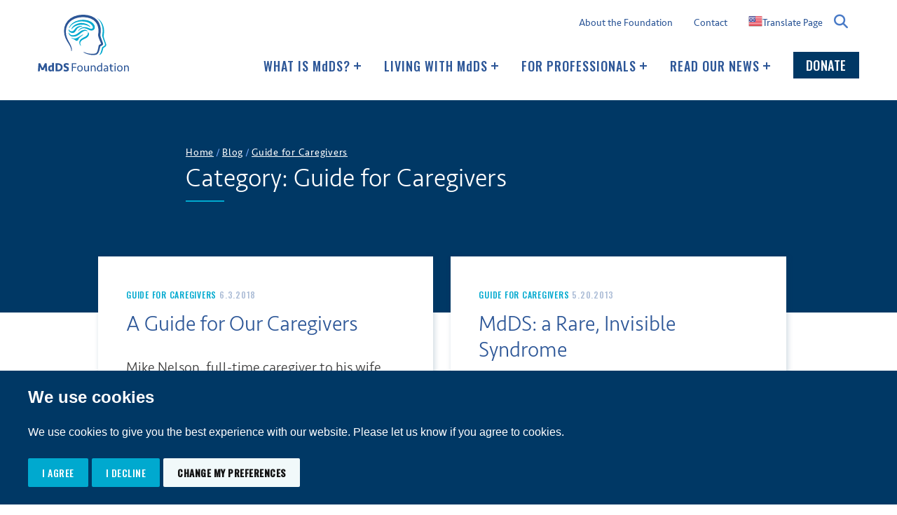

--- FILE ---
content_type: text/html; charset=UTF-8
request_url: https://mddsfoundation.org/category/guide-for-caregivers/
body_size: 26448
content:
<!DOCTYPE html>
<html lang="en-US">

<head>
	<meta name="google-site-verification" content="Rf8O0qJr-zVPoW1cj1FgZ3OYThWRTIKVliFNYIbRkpY" />
	<meta charset="UTF-8">
	<meta name="viewport" content="width=device-width, initial-scale=1">
	<link rel="profile" href="http://gmpg.org/xfn/11">
	<link href="https://cdnjs.cloudflare.com/ajax/libs/font-awesome/6.5.1/css/fontawesome.min.css" rel="stylesheet" />
	<link href="https://cdnjs.cloudflare.com/ajax/libs/font-awesome/6.5.1/css/brands.min.css" rel="stylesheet" />
	<link href="https://cdnjs.cloudflare.com/ajax/libs/font-awesome/6.5.1/css/solid.min.css" rel="stylesheet" />
	<style id="other-inline.min">#cookie-law-info-bar{font-size:15px;margin:0 auto;padding:12px 10px;position:absolute;text-align:center;box-sizing:border-box;width:100%;z-index:9999;display:none;left:0;font-weight:300;box-shadow:0 -1px 10px 0 rgba(172,171,171,.3)}#cookie-law-info-again{font-size:10pt;margin:0;padding:5px 10px;text-align:center;z-index:9999;box-shadow:#161616 2px 2px 5px 2px}#cookie-law-info-bar span{vertical-align:middle}.cli-plugin-button{display:inline-block;padding:9px 12px;color:#fff;text-decoration:none;position:relative;margin-left:5px;text-decoration:none}.cli-plugin-main-link{margin-left:0;font-weight:550;text-decoration:underline}.small.cli-plugin-button{font-size:11px}.cli-plugin-button{font-size:13px;font-weight:400;line-height:1}.cli-plugin-button{margin-top:5px}.cli-bar-popup{-moz-background-clip:padding;-webkit-background-clip:padding;background-clip:padding-box;-webkit-border-radius:30px;-moz-border-radius:30px;border-radius:30px;padding:20px}.cli-plugin-main-link.cli-plugin-button{text-decoration:none}.cli-plugin-main-link.cli-plugin-button{margin-left:5px}.cli-container-fluid{padding-right:15px;padding-left:15px;margin-right:auto;margin-left:auto}.cli-row{display:-ms-flexbox;display:flex;-ms-flex-wrap:wrap;flex-wrap:wrap;margin-right:-15px;margin-left:-15px}.cli-align-items-stretch{-ms-flex-align:stretch!important;align-items:stretch!important}.cli-px-0{padding-left:0;padding-right:0}.cli-modal-backdrop{position:fixed;top:0;right:0;bottom:0;left:0;z-index:1040;background-color:#000;display:none}.cli-modal-backdrop.cli-fade{opacity:0}.cli-modal a{text-decoration:none}.cli-modal .cli-modal-dialog{position:relative;width:auto;margin:.5rem;font-family:-apple-system,BlinkMacSystemFont,"Segoe UI",Roboto,"Helvetica Neue",Arial,sans-serif,"Apple Color Emoji","Segoe UI Emoji","Segoe UI Symbol";font-size:1rem;font-weight:400;line-height:1.5;color:#212529;text-align:left;display:-ms-flexbox;display:flex;-ms-flex-align:center;align-items:center;min-height:calc(100% - (.5rem * 2))}@media (min-width:576px){.cli-modal .cli-modal-dialog{max-width:500px;margin:1.75rem auto;min-height:calc(100% - (1.75rem * 2))}}.cli-modal-content{position:relative;display:-ms-flexbox;display:flex;-ms-flex-direction:column;flex-direction:column;width:100%;background-color:#fff;background-clip:padding-box;border-radius:.3rem;outline:0}.cli-modal .cli-modal-close{position:absolute;right:10px;top:10px;z-index:1;padding:0;background-color:transparent!important;border:0;-webkit-appearance:none;font-size:1.5rem;font-weight:700;line-height:1;color:#000;text-shadow:0 1px 0 #fff}.cli-switch{display:inline-block;position:relative;min-height:1px;padding-left:70px;font-size:14px}.cli-switch input[type=checkbox]{display:none}.cli-switch .cli-slider{background-color:#e3e1e8;height:24px;width:50px;bottom:0;left:0;position:absolute;right:0;top:0}.cli-switch .cli-slider:before{background-color:#fff;bottom:2px;content:"";height:20px;left:2px;position:absolute;width:20px}.cli-switch input:checked+.cli-slider{background-color:#00acad}.cli-switch input:checked+.cli-slider:before{transform:translateX(26px)}.cli-switch .cli-slider{border-radius:34px}.cli-switch .cli-slider:before{border-radius:50%}.cli-tab-content{background:#fff}.cli-tab-content{width:100%;padding:30px}@media (max-width:767px){.cli-tab-content{padding:30px 10px}}.cli-tab-content p{color:#343438;font-size:14px;margin-top:0}.cli-container-fluid{padding-right:15px;padding-left:15px;margin-right:auto;margin-left:auto}.cli-row{display:-ms-flexbox;display:flex;-ms-flex-wrap:wrap;flex-wrap:wrap;margin-right:-15px;margin-left:-15px}.cli-align-items-stretch{-ms-flex-align:stretch!important;align-items:stretch!important}.cli-px-0{padding-left:0;padding-right:0}.cli-btn{font-size:14px;display:inline-block;font-weight:400;text-align:center;white-space:nowrap;vertical-align:middle;border:1px solid transparent;padding:.5rem 1.25rem;line-height:1;border-radius:.25rem}.cli-modal-backdrop{position:fixed;top:0;right:0;bottom:0;left:0;z-index:1040;background-color:#000;-webkit-transform:scale(0);transform:scale(0)}.cli-modal-backdrop.cli-fade{opacity:0}.cli-modal{position:fixed;top:0;right:0;bottom:0;left:0;z-index:99999;transform:scale(0);overflow:hidden;outline:0}.cli-modal a{text-decoration:none}.cli-modal .cli-modal-dialog{position:relative;width:auto;margin:.5rem;font-family:inherit;font-size:1rem;font-weight:400;line-height:1.5;color:#212529;text-align:left;display:-ms-flexbox;display:flex;-ms-flex-align:center;align-items:center;min-height:calc(100% - (.5rem * 2))}@media (min-width:576px){.cli-modal .cli-modal-dialog{max-width:500px;margin:1.75rem auto;min-height:calc(100% - (1.75rem * 2))}}.cli-modal-content{position:relative;display:-ms-flexbox;display:flex;-ms-flex-direction:column;flex-direction:column;width:100%;background-color:#fff;background-clip:padding-box;border-radius:.2rem;box-sizing:border-box;outline:0}.cli-switch{display:inline-block;position:relative;min-height:1px;padding-left:38px;font-size:14px}.cli-switch input[type=checkbox]{display:none}.cli-switch .cli-slider{background-color:#e3e1e8;height:20px;width:38px;bottom:0;left:0;position:absolute;right:0;top:0}.cli-switch .cli-slider:before{background-color:#fff;bottom:2px;content:"";height:15px;left:3px;position:absolute;width:15px}.cli-switch input:checked+.cli-slider{background-color:#61a229}.cli-switch input:checked+.cli-slider:before{transform:translateX(18px)}.cli-switch .cli-slider{border-radius:34px;font-size:0}.cli-switch .cli-slider:before{border-radius:50%}.cli-tab-content{background:#fff}.cli-tab-content{width:100%;padding:5px 30px 5px 5px;box-sizing:border-box}@media (max-width:767px){.cli-tab-content{padding:30px 10px}}.cli-tab-content p{color:#343438;font-size:14px;margin-top:0}.cli-tab-footer .cli-btn{background-color:#00acad;padding:10px 15px;text-decoration:none}.cli-tab-footer .wt-cli-privacy-accept-btn{background-color:#61a229;color:#fff;border-radius:0}.cli-tab-footer{width:100%;text-align:right;padding:20px 0}.cli-col-12{width:100%}.cli-tab-header{display:flex;justify-content:space-between}.cli-tab-header a:before{width:10px;height:2px;left:0;top:calc(50% - 1px)}.cli-tab-header a:after{width:2px;height:10px;left:4px;top:calc(50% - 5px);-webkit-transform:none;transform:none}.cli-tab-header a:before{width:7px;height:7px;border-right:1px solid #4a6e78;border-bottom:1px solid #4a6e78;content:" ";transform:rotate(-45deg);margin-right:10px}.cli-tab-header a.cli-nav-link{position:relative;display:flex;align-items:center;font-size:14px;color:#000;text-transform:capitalize}.cli-tab-header{border-radius:5px;padding:12px 15px;background-color:#f2f2f2}.cli-modal .cli-modal-close{position:absolute;right:0;top:0;z-index:1;-webkit-appearance:none;width:40px;height:40px;padding:0;border-radius:50%;padding:10px;background:0 0;border:none;min-width:40px}.cli-tab-container h4{font-family:inherit;font-size:16px;margin-bottom:15px;margin:10px 0}#cliSettingsPopup .cli-tab-section-container{padding-top:12px}.cli-privacy-content-text,.cli-tab-container p{font-size:14px;line-height:1.4;margin-top:0;padding:0;color:#000}.cli-tab-content{display:none}.cli-tab-section .cli-tab-content{padding:10px 20px 5px 20px}.cli-tab-section{margin-top:5px}.cli-switch .cli-slider:after{content:attr(data-cli-disable);position:absolute;right:50px;color:#000;font-size:12px;text-align:right;min-width:80px}.cli-switch input:checked+.cli-slider:after{content:attr(data-cli-enable)}.cli-privacy-overview:not(.cli-collapsed) .cli-privacy-content{max-height:60px;overflow:hidden}a.cli-privacy-readmore{font-size:12px;margin-top:12px;display:inline-block;padding-bottom:0;color:#000;text-decoration:underline}.cli-modal-footer{position:relative}a.cli-privacy-readmore:before{content:attr(data-readmore-text)}.cli-modal-close svg{fill:#000}span.cli-necessary-caption{color:#000;font-size:12px}.cli-tab-container .cli-row{max-height:500px;overflow-y:auto}.wt-cli-sr-only{display:none;font-size:16px}.wt-cli-necessary-checkbox{display:none!important}.wt-cli-privacy-overview-actions{padding-bottom:0}@font-face{font-family:Oswald;font-style:normal;font-weight:500;src:url(https://fonts.gstatic.com/s/oswald/v36/TK3_WkUHHAIjg75cFRf3bXL8LICs18NvsUZiYA.ttf) format("truetype")}.fa{display:inline-block;font:normal normal normal 14px/1 "Font Awesome 6 Free";font-size:inherit;text-rendering:auto;-webkit-font-smoothing:antialiased;-moz-osx-font-smoothing:grayscale}.fa-chevron-circle-up:before{content:"\f139"}html{font-family:sans-serif;font-size:125%;-webkit-text-size-adjust:100%;-ms-text-size-adjust:100%}body{margin:0;position:static!important}article,header,main,nav{display:block}strong{font-weight:700}svg:not(:root){overflow:hidden}button,input{color:inherit;font:inherit;margin:0}button{overflow:visible}button{text-transform:none}button{-webkit-appearance:button}button::-moz-focus-inner,input::-moz-focus-inner{border:0;padding:0}input{line-height:normal}input[type=checkbox]{-webkit-box-sizing:border-box;box-sizing:border-box;padding:0}input[type=search]::-webkit-search-cancel-button,input[type=search]::-webkit-search-decoration{-webkit-appearance:none}.main-navigation .mobile-menu-close,.search-button,.search-overlay .close,.site-header .site-title a,.social a{background-position:center;background-repeat:no-repeat;background-size:contain;overflow:hidden;text-indent:200%;white-space:nowrap}.main-navigation ul{list-style:none;margin:0;padding:0}.search-button::after,.search-overlay .close::after{position:absolute;top:0;right:0;bottom:0;left:0}.site{display:-webkit-box;display:-ms-flexbox;display:flex;-webkit-box-orient:vertical;-webkit-box-direction:normal;-ms-flex-direction:column;flex-direction:column;min-height:100vh}.site-content{-webkit-box-flex:1;-ms-flex-positive:1;flex-grow:1}.container{margin-right:auto;margin-left:auto;max-width:50rem;width:85.9375%}.container--narrow{max-width:37.5rem}@font-face{font-family:SeravekWebBasic;src:url(../wp-content/themes/mdds/fonts/seravek/SeravekWebBasicRegular.eot);src:url(../wp-content/themes/mdds/fonts/seravek/SeravekWebBasicRegular.eot?#iefix) format("embedded-opentype"),url(../wp-content/themes/mdds/fonts/seravek/SeravekWebBasicRegular.woff2) format("woff2"),url(../wp-content/themes/mdds/fonts/seravek/SeravekWebBasicRegular.woff) format("woff");font-weight:400;font-style:normal;font-display:swap}@font-face{font-family:SeravekWebBasic;src:url(../wp-content/themes/mdds/fonts/seravek/SeravekWebBasicLight.eot);src:url(../wp-content/themes/mdds/fonts/seravek/SeravekWebBasicLight.eot?#iefix) format("embedded-opentype"),url(../wp-content/themes/mdds/fonts/seravek/SeravekWebBasicLight.woff2) format("woff2"),url(../wp-content/themes/mdds/fonts/seravek/SeravekWebBasicLight.woff) format("woff");font-weight:300;font-style:normal;font-display:swap}@font-face{font-family:SeravekWebBasic;src:url(../wp-content/themes/mdds/fonts/seravek/SeravekWebBasicLightItalic.eot);src:url(../wp-content/themes/mdds/fonts/seravek/SeravekWebBasicLightItalic.eot?#iefix) format("embedded-opentype"),url(../wp-content/themes/mdds/fonts/seravek/SeravekWebBasicLightItalic.woff2) format("woff2"),url(../wp-content/themes/mdds/fonts/seravek/SeravekWebBasicLightItalic.woff) format("woff");font-weight:300;font-style:italic;font-display:swap}@font-face{font-family:SeravekWebBasic;src:url(../wp-content/themes/mdds/fonts/seravek/SeravekWebBasicMedium.eot);src:url(../wp-content/themes/mdds/fonts/seravek/SeravekWebBasicMedium.eot?#iefix) format("embedded-opentype"),url(../wp-content/themes/mdds/fonts/seravek/SeravekWebBasicMedium.woff2) format("woff2"),url(../wp-content/themes/mdds/fonts/seravek/SeravekWebBasicMedium.woff) format("woff");font-weight:600;font-style:normal;font-display:swap}@font-face{font-family:SeravekWebBasic;src:url(../wp-content/themes/mdds/fonts/seravek/SeravekWebBasicMediumItalic.eot);src:url(../wp-content/themes/mdds/fonts/seravek/SeravekWebBasicMediumItalic.eot?#iefix) format("embedded-opentype"),url(../wp-content/themes/mdds/fonts/seravek/SeravekWebBasicMediumItalic.woff2) format("woff2"),url(../wp-content/themes/mdds/fonts/seravek/SeravekWebBasicMediumItalic.woff) format("woff");font-weight:600;font-style:italic;font-display:swap}.breadcrumbs,.breadcrumbs a,.main-navigation .sub-menu li a,.main-navigation .utility-nav li a{font-family:SeravekWebBasic,sans-serif;font-weight:400}.main-navigation--desktop .primary-menu--desktop>li.current-menu-ancestor .sub-menu li.current-menu-item a{font-family:SeravekWebBasic,sans-serif;font-weight:600}.main-navigation .mobile-menu-close::after{font-family:"Font Awesome 6 Free";font-weight:400}body,button,input{color:#383838;font-size:inherit;line-height:1.4;text-rendering:auto;-webkit-font-smoothing:antialiased;-moz-osx-font-smoothing:grayscale}.small{font-size:.85em}h4{line-height:1.25;font-size:24px;font-size:1.2rem}p{margin-bottom:1.5em}i{font-style:italic}html{-webkit-box-sizing:border-box;box-sizing:border-box}*,:after,:before{-webkit-box-sizing:inherit;box-sizing:inherit}body{background:#fff}ul{margin:0 0 1.5rem 0;padding-left:1rem}ul{list-style:disc}li>ul{margin-bottom:0;margin-left:1.5em}::-webkit-input-placeholder{color:rgba(74,123,199,.5)}:-ms-input-placeholder{color:rgba(74,123,199,.5)}::placeholder{color:rgba(74,123,199,.5)}.breadcrumbs,.breadcrumbs a{color:#73a5fa;font-size:.7rem!important;margin-bottom:.5rem}.header{background-color:#003865;color:#fff;font-size:1.22727rem;font-weight:300;line-height:1.4;padding-top:1.5rem;padding-bottom:6rem;position:relative}.header__inner{margin-right:auto;margin-left:auto;position:relative;width:74.86111%}.header__inner p{margin:0}.header+*{margin-top:-4rem;padding-top:0}.search-overlay{background-color:rgba(255,255,255,.95);height:0;left:0;opacity:0;overflow:hidden;position:fixed;right:0;top:0;z-index:100}.search-overlay [role=search]{-webkit-box-align:center;-ms-flex-align:center;align-items:center;display:-webkit-box;display:-ms-flexbox;display:flex;left:5vw;margin-right:auto;margin-left:auto;position:absolute;right:5vw;position:absolute;bottom:auto;top:50%;-webkit-transform:translateY(-50%);transform:translateY(-50%)}.search-overlay label{-webkit-box-flex:1;-ms-flex:1;flex:1}.search-overlay input[type=search]{background:0 0;border:solid #4a7bc7;border-radius:0;border-width:0 0 2px 0;font-size:1.05rem;text-transform:uppercase;width:100%}.search-overlay .close{height:2.6rem;position:absolute;right:5vw;text-indent:-9999px;top:5vw;width:2.6rem}.search-overlay .close::after{background:0 0;content:"\f00d";font-family:"Font Awesome 6 Free";font-size:1rem;line-height:2.6rem;text-align:center;text-indent:0}.social a{display:block;position:relative}.social a::after{bottom:0;display:block;font-family:"Font Awesome 6 Free";left:0;position:absolute;right:0;text-align:center;text-indent:0;top:0}.social .facebook a::after{content:""}.social .twitter a::after{content:""}.social .instagram a::after{content:""}.social .youtube a::after{content:""}a>span{text-transform:none}a.small{font-size:.6rem;line-height:.75}.main-navigation{background-color:#2c5697;display:block;height:100vh;right:0;max-width:23.75rem;padding-top:2.5rem;padding-left:12.5%;position:fixed;top:0;-webkit-transform:translateX(100%);transform:translateX(100%);width:100vw;z-index:1}.main-navigation li{line-height:.9rem;margin-bottom:1rem}.main-navigation li:last-child{margin-bottom:0}.main-navigation a{-webkit-box-align:center;-ms-flex-align:center;align-items:center;color:#fff;display:-webkit-inline-box;display:-ms-inline-flexbox;display:inline-flex;letter-spacing:1px;line-height:1;text-decoration:none;font-size:18px;font-size:.9rem}.main-navigation a svg{stroke:#fff}.main-navigation .current-menu-ancestor>a,.main-navigation .current-menu-item>a,.main-navigation .current_page_item>a{color:#00a9cf}.main-navigation .current-menu-ancestor>a svg{stroke:#00a9cf}.main-navigation .menu-primary-navigation-container{margin-bottom:1rem}.main-navigation .donate a{display:inline-block;padding-top:.5rem!important;padding-bottom:.5rem!important}.main-navigation .sub-menu,.main-navigation .utility-nav{padding-top:1rem;padding-bottom:1rem}.main-navigation .sub-menu li a,.main-navigation .utility-nav li a{letter-spacing:normal;text-transform:none;font-size:16px;font-size:.8rem}.main-navigation .sub-menu{display:none}.main-navigation .sub-menu li a{font-size:16px;font-size:.8rem}.main-navigation .utility-nav li a{font-size:14px;font-size:.7rem}.main-navigation .social{display:none}.main-navigation .mobile-menu-close{background:0 0;display:inline-block;height:48px;padding:0;position:absolute;right:0;top:0;width:48px}.main-navigation .mobile-menu-close::after{bottom:0;color:#fff;content:"\f00d";display:block;left:0;line-height:48px;position:absolute;right:0;text-align:center;text-indent:0;top:0;font-size:24px;font-size:1.2rem}.menu-toggle{display:block}.main-navigation--desktop{background-color:#2c5697;display:block;height:0;opacity:0;overflow:hidden;padding:0;position:relative;z-index:99}.main-navigation--desktop.visible{opacity:1}.main-navigation--desktop .menu-primary-navigation-container{margin-right:auto;margin-left:auto;width:100%}.main-navigation--desktop .primary-menu--desktop{display:block;height:0;margin-right:auto;margin-left:auto;max-width:72rem;-webkit-transform:none;transform:none;width:91.52778%}.main-navigation--desktop .primary-menu--desktop a{color:#fff}.main-navigation--desktop .primary-menu--desktop>li{display:none;width:100%}.main-navigation--desktop .primary-menu--desktop>li>a{display:none}.main-navigation--desktop .primary-menu--desktop>li.current-menu-ancestor{display:block;text-align:center}.main-navigation--desktop .primary-menu--desktop>li.current-menu-ancestor .sub-menu{display:-webkit-inline-box;display:-ms-inline-flexbox;display:inline-flex;-webkit-box-pack:justify;-ms-flex-pack:justify;justify-content:space-between;padding:0;width:auto}.main-navigation--desktop .primary-menu--desktop>li.current-menu-ancestor .sub-menu li{margin-right:1em;margin-left:1em}.main-navigation--desktop .primary-menu--desktop>li.current-menu-ancestor .sub-menu li:first-child{margin-left:0}.main-navigation--desktop .primary-menu--desktop>li.current-menu-ancestor .sub-menu li:last-child{margin-right:0}.main-navigation--desktop .primary-menu--desktop>li.current-menu-ancestor .sub-menu li a{-webkit-box-align:center;-ms-flex-align:center;align-items:center;border-bottom:4px solid rgba(0,169,207,0);display:-webkit-box;display:-ms-flexbox;display:flex;height:100%;line-height:1.2;margin-bottom:-4px;padding:1rem 0;text-align:center;width:100%}.main-navigation--desktop .primary-menu--desktop>li.current-menu-ancestor .sub-menu li.current-menu-item a{border-color:#00a9cf}.screen-reader-text{clip:rect(1px,1px,1px,1px);position:absolute!important;height:1px;width:1px;overflow:hidden}.site-header{padding-top:1rem;padding-bottom:1rem}.site-header__inner{-webkit-box-align:center;-ms-flex-align:center;align-items:center;display:-webkit-box;display:-ms-flexbox;display:flex;-webkit-box-pack:justify;-ms-flex-pack:justify;justify-content:space-between;margin-right:auto;margin-left:auto;max-width:72rem;width:85.9375%}.site-header__mobile{display:-webkit-box;display:-ms-flexbox;display:flex;-webkit-box-pack:end;-ms-flex-pack:end;justify-content:flex-end}@media (min-width:29.6875em){.site-header .site-branding{margin-right:1em}}.site-header .site-title{margin:0}.site-header .site-title a{background-image:url(../images/logo.svg);display:block;width:5rem;position:relative}.site-header .site-title a::before{content:"";display:block;padding-top:64%;width:100%}.site-header .site-title a>.aspect-ratio-content{bottom:0;left:0;position:absolute;right:0;top:0}@media (min-width:29.6875em){.site-header .site-title a{margin:0;width:6.5rem}}.search-button{color:#4a7bc7;height:2.6rem;overflow:hidden;position:relative;text-indent:-9999px;width:2.6rem}.search-button::after{background:0 0;color:#4a7bc7;content:"\f002";font-family:"Font Awesome 6 Free";font-size:1rem;line-height:2.6rem;text-indent:0}.search-button.search-toggle--desktop{display:none}.hentry{margin:0}.main-navigation .donate a,button{border:none;color:#fff;font-family:Oswald,sans-serif!important;font-size:.8rem;font-weight:500;letter-spacing:.5px;line-height:1;padding:18px;text-decoration:none;text-transform:uppercase!important}button.button--secondary{background-color:#4a7bc7}button.button--plain{background:0 0;color:#4a7bc7}input[type=search],input[type=text]{color:#4a7bc7;border:1px solid #ccc;border-radius:3px;padding:3px}#scroll-top-container{display:none;position:fixed;bottom:4vh;z-index:1;color:#fff;width:100%;justify-content:center;align-items:center;flex-flow:column nowrap}#scroll-top-container span{font-weight:800;color:#000}#scroll-top-container a{font-size:2em;line-height:0}#scroll-top-container span{font-size:16px}#scroll-top-container a>.fa{background-image:radial-gradient(at center,#fff 50%,transparent 40%)}.screen-reader-text{border:0;clip:rect(1px,1px,1px,1px);-webkit-clip-path:inset(50%);clip-path:inset(50%);height:1px;margin:-1px;overflow:hidden;padding:0;position:absolute!important;width:1px;word-wrap:normal!important}.screen-reader-text{border:0;clip:rect(1px,1px,1px,1px);-webkit-clip-path:inset(50%);clip-path:inset(50%);height:1px;margin:-1px;overflow:hidden;padding:0;position:absolute!important;width:1px;word-wrap:normal!important}@media (min-width:48.0625em){.search-button.search-toggle--mobile{display:none}}.site-footer{background-color:#003865;color:#73a5fa;padding:2rem 0;position:relative;padding-bottom:100px}.site-footer section{clear:both;margin-bottom:2.5rem}.site-footer p{margin-bottom:1rem}.site-footer a{color:#73a5fa}.site-footer__newsletter::after,.site-footer__newsletter::before{content:"";display:table;table-layout:fixed}.site-footer__newsletter::after{clear:both}.site-footer__newsletter p{color:#fff;line-height:1.22222;font-size:18px;font-size:.9rem}.site-footer__newsletter input[type=email]{background:0 0;border:solid #73a5fa;border-radius:0;border-width:0 0 2px 0;color:#fff;max-width:100%;text-transform:uppercase;font-size:30px;font-size:1.5rem}.site-footer__newsletter input[type=email]::-webkit-input-placeholder{color:#73a5fa}.site-footer__newsletter input[type=email]:-ms-input-placeholder{color:#73a5fa}.site-footer__newsletter input[type=submit]{background-color:#73a5fa;color:#003865}@media (min-width:29.6875em){.site-footer__newsletter input[type=submit]{margin-left:1rem}}@media (min-width:29.6875em){.site-footer__newsletter .mc4wp-form-fields p{float:left;margin:0}}.site-footer__social ul{display:-webkit-box;display:-ms-flexbox;display:flex}.site-footer__social li{display:block}.site-footer__social a{display:inline-block;height:1.2rem;margin-right:8px;width:1.2rem;font-size:20px;font-size:1rem}.site-footer__translation p{margin:0}.site-footer__translation button{background:0 0;color:#73a5fa;padding:0;font-size:18px;font-size:.9rem}.site-footer__translation__selection{background-color:rgba(0,0,0,.75);height:0;margin:0;opacity:0;overflow:hidden;width:0}.site-footer__translation__selection__inner{height:0;width:0;position:absolute;bottom:auto;left:50%;right:auto;top:50%;-webkit-transform:translate(-50%,-50%);transform:translate(-50%,-50%)}@media (min-width:29.6875em){.site-footer{padding-bottom:2rem}.site-footer__translation__selection__inner{-webkit-columns:2;columns:2}}@media (min-width:48.0625em){.site-footer__translation__selection__inner{-webkit-columns:3;columns:3}}.site-footer__menu a,.site-footer__translation button{font-size:18px;font-size:.9rem}@media (min-width:29.6875em){.site-footer__menu a,.site-footer__translation button{font-size:16px;font-size:.8rem}}.site-footer__copyright{line-height:1.25;font-size:12px;font-size:.6rem}@supports (display:grid){@media (min-width:48.0625em){.site-footer .container{display:grid;grid-template-areas:"newsletter translation" "social menu" "copyright menu";-webkit-box-align:end;-ms-flex-align:end;align-items:end;grid-column-gap:1rem}.site-footer .container>section{margin-bottom:0}.site-footer__newsletter{grid-area:newsletter}.site-footer__translation{grid-area:translation}.site-footer__translation p{margin:0}.site-footer__social{grid-area:social}.site-footer__menu{grid-area:menu}.site-footer__copyright{grid-area:copyright}.site-footer__copyright p{margin:0}}}</style><!-- Cookie Consent by TermsFeed https://www.TermsFeed.com -->
<script type="text/javascript" src="//www.termsfeed.com/public/cookie-consent/4.2.0/cookie-consent.js" charset="UTF-8"></script>
<script type="text/javascript" charset="UTF-8">
window.dataLayer = window.dataLayer || [];
function gtag(){
	dataLayer.push(arguments);
}
gtag('consent', 'default', {
	'ad_storage': 'denied',
	'ad_user_data': 'denied',
	'ad_personalization': 'denied',
	'analytics_storage': 'denied'
});
</script>
<script type="text/javascript" charset="UTF-8">
  document.addEventListener('DOMContentLoaded', function() {
    cookieconsent.run({
      "notice_banner_type": "headline",
      "consent_type": "express",
      "palette": "dark",
      "language": "en",
      "page_load_consent_levels": ["strictly-necessary"],
      "notice_banner_reject_button_hide": false,
      "preferences_center_close_button_hide": false,
      "page_refresh_confirmation_buttons": false,
      "website_privacy_policy_url": "https://mddsfoundation.org/privacy-statement/",
      "callbacks": {

        "scripts_specific_loaded": (level) => {
          switch (level) {
            case 'targeting':
              gtag('consent', 'update', {
                'ad_storage': 'granted',
                'ad_user_data': 'granted',
                'ad_personalization': 'granted',
                'analytics_storage': 'granted'
              });
              break;
          }
        }
      },
      "callbacks_force": true
    });
  });
</script>
<script>
document.addEventListener('DOMContentLoaded', function() {
	const findBanner = document.querySelector(".termsfeed-com---nb");
	if (findBanner) {
		const findBannerHeadline = findBanner.querySelector(".cc-nb-headline");
		const findBannerContent = findBanner.querySelector("#cc-nb-text");
		if (findBannerHeadline) {
			findBannerHeadline.textContent = "The choice is yours";
		}
		if (findBannerContent) {
			findBannerContent.textContent = "We use cookies to give you the best experience with our website. Please let us know if you agree to cookies.";
		}
	}
})
</script>

<!-- Google Tag Manager -->
	<script>
		(function(w, d, s, l, i) {
			w[l] = w[l] || [];
			w[l].push({
				'gtm.start': new Date().getTime(),
				event: 'gtm.js'
			});
			var f = d.getElementsByTagName(s)[0],
				j = d.createElement(s),
				dl = l != 'dataLayer' ? '&l=' + l : '';
			j.async = true;
			j.src =
				'https://www.googletagmanager.com/gtm.js?id=' + i + dl;
			f.parentNode.insertBefore(j, f);
		})(window, document, 'script', 'dataLayer', 'GTM-TT3HDZN');
	</script>
<!-- end of Google Tag Manager-->

<!-- Meta Pixel -->
<script type="text/plain" data-cookie-consent="targeting">
  ! function(f, b, e, v, n, t, s) {
			if (f.fbq) return;
			n = f.fbq = function() {
				n.callMethod ?
					n.callMethod.apply(n, arguments) : n.queue.push(arguments)
			};
			if (!f._fbq) f._fbq = n;
			n.push = n;
			n.loaded = !0;
			n.version = '2.0';
			n.queue = [];
			t = b.createElement(e);
			t.async = !0;
			t.src = v;
			s = b.getElementsByTagName(e)[0];
			s.parentNode.insertBefore(t, s)
		}(window, document, 'script',
			'https://connect.facebook.net/en_US/fbevents.js');
		fbq('init', '3853018421378218');
		fbq('track', 'PageView');
	</script>
<!-- end of Meta Pixel-->
<!-- End Cookie Consent by TermsFeed https://www.TermsFeed.com -->
	<script>
		window.isMobile = window.matchMedia("(max-width: 768px)").matches;
	</script>
	<style id="jetpack-boost-critical-css">@media all{.swiper{display:block;list-style:none;margin-left:auto;margin-right:auto;overflow:hidden;padding:0;position:relative;z-index:1;}.swiper-wrapper{box-sizing:initial;display:flex;height:100%;position:relative;width:100%;z-index:1;}.swiper-wrapper{transform:translateZ(0);}.swiper-button-next,.swiper-button-prev{align-items:center;color:#007aff;display:flex;height:44px;justify-content:center;margin-top:-22px;position:absolute;top:50%;width:27px;z-index:10;}.swiper-button-next svg,.swiper-button-prev svg{height:100%;-o-object-fit:contain;object-fit:contain;transform-origin:center;width:100%;}.swiper-button-prev{left:10px;right:auto;}.swiper-button-next:after,.swiper-button-prev:after{font-family:swiper-icons;font-size:44px;font-variant:normal;letter-spacing:0;line-height:1;text-transform:none !important;}.swiper-button-prev:after{content:"prev";}.swiper-button-next{left:auto;right:10px;}.swiper-button-next:after{content:"next";}.swiper-pagination{position:absolute;text-align:center;transform:translateZ(0);z-index:10;}}@media all{:root{--jp-carousel-primary-color:#fff;--jp-carousel-primary-subtle-color:#999;--jp-carousel-bg-color:#000;--jp-carousel-bg-faded-color:#222;}.jp-carousel-overlay .swiper-button-next,.jp-carousel-overlay .swiper-button-prev{background-image:none;}.jp-carousel-wrap *{line-height:inherit;}.jp-carousel-wrap.swiper{height:auto;width:100vw;}.jp-carousel-overlay .swiper-button-next,.jp-carousel-overlay .swiper-button-prev{opacity:.5;height:initial;width:initial;padding:20px 40px;background-image:none;}.jp-carousel-overlay .swiper-button-next::after,.jp-carousel-overlay .swiper-button-prev::after{content:none;}.jp-carousel-overlay .swiper-button-next svg,.jp-carousel-overlay .swiper-button-prev svg{height:30px;width:28px;background:var(--jp-carousel-bg-color);border-radius:4px;}.jp-carousel-overlay{font-family:"Helvetica Neue",sans-serif !important;z-index:2147483647;overflow-x:hidden;overflow-y:auto;direction:ltr;position:fixed;top:0;right:0;bottom:0;left:0;background:var(--jp-carousel-bg-color);}.jp-carousel-overlay *{box-sizing:border-box;}.jp-carousel-overlay h2::before,.jp-carousel-overlay h3::before{content:none;display:none;}.jp-carousel-overlay .swiper .swiper-button-prev{left:0;right:auto;}.jp-carousel-overlay .swiper .swiper-button-next{right:0;left:auto;}.jp-carousel-container{display:grid;grid-template-rows:1fr 64px;height:100%;}.jp-carousel-info{display:flex;flex-direction:column;text-align:left !important;-webkit-font-smoothing:subpixel-antialiased !important;z-index:100;background-color:var(--jp-carousel-bg-color);opacity:1;}.jp-carousel-info-footer{position:relative;background-color:var(--jp-carousel-bg-color);height:64px;display:flex;align-items:center;justify-content:space-between;width:100vw;}.jp-carousel-info-extra{display:none;background-color:var(--jp-carousel-bg-color);padding:35px;width:100vw;border-top:1px solid var(--jp-carousel-bg-faded-color);}.jp-carousel-title-and-caption{margin-bottom:15px;}.jp-carousel-photo-info{left:0 !important;width:100% !important;}.jp-carousel-comments-wrapper{padding:0;width:100% !important;display:none;}.jp-carousel-close-hint{letter-spacing:0 !important;position:fixed;top:20px;right:30px;padding:10px;text-align:right;width:45px;height:45px;z-index:15;color:var(--jp-carousel-primary-color);}.jp-carousel-close-hint svg{padding:3px 2px;background:var(--jp-carousel-bg-color);border-radius:4px;}.jp-carousel-pagination-container{flex:1;margin:0 15px 0 35px;}.jp-carousel-pagination,.jp-swiper-pagination{color:var(--jp-carousel-primary-color);font-size:15px;font-weight:400;white-space:nowrap;display:none;position:static !important;}.jp-carousel-pagination-container .swiper-pagination{text-align:left;line-height:8px;}.jp-carousel-pagination{padding-left:5px;}.jp-carousel-info-footer .jp-carousel-photo-title-container{flex:4;justify-content:center;overflow:hidden;margin:0;}.jp-carousel-photo-caption,.jp-carousel-photo-title{background:0 0 !important;border:none !important;display:inline-block;font:400 20px/1.3em "Helvetica Neue",sans-serif;line-height:normal;letter-spacing:0 !important;margin:0 0 10px 0;padding:0;overflow:hidden;text-shadow:none !important;text-transform:none !important;color:var(--jp-carousel-primary-color);}.jp-carousel-info-footer .jp-carousel-photo-caption{text-align:center;font-size:15px;white-space:nowrap;color:var(--jp-carousel-primary-subtle-color);margin:0;text-overflow:ellipsis;}.jp-carousel-photo-title{font-size:32px;margin-bottom:2px;}.jp-carousel-photo-description{color:var(--jp-carousel-primary-subtle-color);font-size:16px;margin:25px 0;width:100%;overflow:hidden;overflow-wrap:break-word;}.jp-carousel-caption{font-size:14px;font-weight:400;margin:0;}.jp-carousel-image-meta{color:var(--jp-carousel-primary-color);font:12px/1.4 "Helvetica Neue",sans-serif !important;width:100%;display:none;}.jp-carousel-image-meta ul{margin:0 !important;padding:0 !important;list-style:none !important;}a.jp-carousel-image-download{display:inline-block;clear:both;color:var(--jp-carousel-primary-subtle-color);line-height:1;font-weight:400;font-size:14px;text-decoration:none;}a.jp-carousel-image-download svg{display:inline-block;vertical-align:middle;margin:0 3px;padding-bottom:2px;}#jp-carousel-loading-overlay{display:none;position:fixed;top:0;bottom:0;left:0;right:0;}#jp-carousel-loading-wrapper{display:flex;align-items:center;justify-content:center;height:100vh;width:100vw;}#jp-carousel-library-loading,#jp-carousel-library-loading::after{border-radius:50%;width:40px;height:40px;}#jp-carousel-library-loading{float:left;margin:22px 0 0 10px;font-size:10px;position:relative;text-indent:-9999em;border-top:8px solid rgba(255,255,255,.2);border-right:8px solid rgba(255,255,255,.2);border-bottom:8px solid rgba(255,255,255,.2);border-left:8px solid var(--jp-carousel-primary-color);transform:translateZ(0);}.jp-carousel-info-content-wrapper{max-width:800px;margin:auto;}.jp-carousel-photo-icons-container{flex:1;display:block;text-align:right;margin:0 20px 0 30px;white-space:nowrap;}.jp-carousel-icon-btn{padding:16px;text-decoration:none;border:none;background:0 0;display:inline-block;height:64px;}.jp-carousel-icon{border:none;display:inline-block;line-height:0;font-weight:400;font-style:normal;border-radius:4px;width:31px;padding:4px 3px 3px;}.jp-carousel-icon svg{display:inline-block;}.jp-carousel-overlay rect{fill:var(--jp-carousel-primary-color);}@media only screen and (max-width:760px){.jp-carousel-overlay .swiper .swiper-button-next,.jp-carousel-overlay .swiper .swiper-button-prev{display:none !important;}.jp-carousel-image-meta{float:none !important;width:100% !important;box-sizing:border-box;margin-left:0;}.jp-carousel-close-hint{font-size:26px !important;position:fixed !important;top:10px;right:10px;}.jp-carousel-wrap{background-color:var(--jp-carousel-bg-color);}.jp-carousel-caption{overflow:visible !important;}.jp-carousel-info-footer .jp-carousel-photo-title-container{display:none;}.jp-carousel-photo-icons-container{margin:0 10px 0 0;white-space:nowrap;}.jp-carousel-icon-btn{padding-left:20px;}.jp-carousel-pagination{padding-left:5px;}.jp-carousel-pagination-container{margin-left:25px;}}}@font-face{font-family:"Font Awesome 6 Free";font-style:normal;font-weight:900;font-display:block;}.fa{font-family:var(--fa-style-family,"Font Awesome 6 Free");font-weight:var(--fa-style,900);}.fa{-moz-osx-font-smoothing:grayscale;-webkit-font-smoothing:antialiased;display:var(--fa-display,inline-block);font-style:normal;font-variant:normal;line-height:1;text-rendering:auto;}.fa-chevron-circle-up:before{content:"";}.fa-times:before{content:"";}@media all{html{font-family:sans-serif;font-size:125%;-webkit-text-size-adjust:100%;-ms-text-size-adjust:100%;-webkit-box-sizing:border-box;box-sizing:border-box;}*{-webkit-box-sizing:inherit;box-sizing:inherit;}body{margin:0;position:static !important;background:#fff;color:#383838;font-size:inherit;line-height:1.4;text-rendering:auto;-webkit-font-smoothing:antialiased;-moz-osx-font-smoothing:grayscale;}article,header,main,nav,section{display:block;}@font-face{font-family:SeravekWebBasic;font-weight:400;font-style:normal;font-display:swap;}@font-face{font-family:SeravekWebBasic;font-weight:300;font-style:normal;font-display:swap;}@font-face{font-family:SeravekWebBasic;font-weight:300;font-style:italic;font-display:swap;}@font-face{font-family:SeravekWebBasic;font-weight:600;font-style:normal;font-display:swap;}@font-face{font-family:SeravekWebBasic;font-weight:600;font-style:italic;font-display:swap;}.blog__archive__tile h3 a,body,button,input{font-family:SeravekWebBasic,sans-serif;font-weight:300;}.breadcrumbs,.breadcrumbs a,.main-navigation .sub-menu li a,.main-navigation .utility-nav li a{font-family:SeravekWebBasic,sans-serif;font-weight:400;}.entry-date,.search-overlay input[type=search],a{font-family:Oswald,sans-serif;font-weight:500;}.main-navigation .mobile-menu-close::after{font-family:"Font Awesome 6 Free";font-weight:400;}h1,h2,h3{color:#2c5697;font-weight:300;}h1{font-size:1.8rem;}h2,h3{line-height:1.2;font-size:30px;font-size:1.5rem;}.with-line,h2{line-height:1;margin-bottom:calc(1em + 15px + 2px);position:relative;}.with-line::after,h2::after{background-color:#00a9cf;bottom:-15px;content:"";display:block;height:2px;left:0;position:absolute;width:55px;}p{margin-bottom:1.5em;}i{font-style:italic;}ul{margin:0 0 1.5rem 0;padding-left:1rem;}ul{list-style:disc;}li>ul{margin-bottom:0;margin-left:1.5em;}a{background-color:transparent;color:#2c5697;font-size:.7rem;letter-spacing:.75px;line-height:1.25;text-decoration:none;text-transform:uppercase;}a>span{text-transform:none;}a.arrow{display:inline-block;font-family:Oswald,sans-serif !important;font-size:.7rem !important;font-weight:500 !important;text-transform:uppercase !important;}a.arrow::after{display:inline-block;color:#f9423a;content:"";font-family:"Font Awesome 6 Free";line-height:1;margin-left:.5em;}a.category{color:#00a9cf;font-size:.6rem;line-height:1.33333;}.category>a{color:#00a9cf;font-size:.6rem;line-height:1.33333;}img{border:0;height:auto;max-width:100%;}iframe,img{height:auto;max-width:100%;}svg:not(:root){overflow:hidden;}button,input{color:inherit;font:inherit;margin:0;}button{overflow:visible;}button{text-transform:none;}button{-webkit-appearance:button;}input{line-height:normal;}input[type=search]::-webkit-search-cancel-button{-webkit-appearance:none;}.blog__archive__tile{-webkit-box-shadow:2px 2px 8px rgba(0,56,101,.2);box-shadow:2px 2px 8px rgba(0,56,101,.2);}.main-navigation .mobile-menu-close,.search-button,.search-overlay .close,.site-header .site-title a{background-position:center;background-repeat:no-repeat;background-size:contain;overflow:hidden;text-indent:200%;white-space:nowrap;}.main-navigation ul{list-style:none;margin:0;padding:0;}.search-button::after,.search-overlay .close::after{position:absolute;top:0;right:0;bottom:0;left:0;}.site{display:-webkit-box;display:-ms-flexbox;display:flex;-webkit-box-orient:vertical;-webkit-box-direction:normal;-ms-flex-direction:column;flex-direction:column;min-height:100vh;}.site-content{-webkit-box-flex:1;-ms-flex-positive:1;flex-grow:1;}.hentry{margin:0;}.site-header{padding-top:1rem;padding-bottom:1rem;}@media (min-width:48.0625em){.site-header{padding-bottom:3rem;position:relative;}}.site-header__inner{-webkit-box-align:center;-ms-flex-align:center;align-items:center;display:-webkit-box;display:-ms-flexbox;display:flex;-webkit-box-pack:justify;-ms-flex-pack:justify;justify-content:space-between;margin-right:auto;margin-left:auto;max-width:72rem;width:85.9375%;}@media (min-width:48.0625em){.site-header__inner{-webkit-box-align:end;-ms-flex-align:end;align-items:flex-end;margin-bottom:2rem;position:relative;width:91.52778%;}}.site-header__mobile{display:flex;justify-content:flex-end;}@media (min-width:48.0625em){.site-header__mobile{display:none;}}@media (min-width:29.6875em){.site-header .site-branding{margin-right:1em;}}.site-header .site-title{margin:0;}.site-header .site-title a{background-image:url("https://mddsfoundation.org/wp-content/themes/mdds/images/logo.svg");display:block;width:5rem;position:relative;}.site-header .site-title a::before{content:"";display:block;padding-top:64%;width:100%;}.site-header .site-title a>.aspect-ratio-content{bottom:0;left:0;position:absolute;right:0;top:0;}@media (min-width:29.6875em){.site-header .site-title a{margin:0;width:6.5rem;}}.main-navigation{background-color:#2c5697;display:block;height:100vh;right:0;max-width:23.75rem;padding-top:2.5rem;padding-left:12.5%;position:fixed;top:0;-webkit-transform:translateX(100%);transform:translateX(100%);width:100vw;z-index:1;}@media (min-width:48.0625em){.main-navigation{background:0 0;-webkit-box-flex:1;-ms-flex-positive:1;flex-grow:1;height:auto;max-width:none;padding:0;position:static;-webkit-transform:none;transform:none;width:auto;}}.main-navigation li{line-height:.9rem;margin-bottom:1rem;}.main-navigation li:last-child{margin-bottom:0;}@media (min-width:48.0625em){.main-navigation li{margin-bottom:0;}}.main-navigation a{-webkit-box-align:center;-ms-flex-align:center;align-items:center;color:#fff;display:-webkit-inline-box;display:-ms-inline-flexbox;display:inline-flex;letter-spacing:1px;line-height:1;text-decoration:none;font-size:18px;font-size:.9rem;}.main-navigation a svg{stroke:#fff;}@media (min-width:48.0625em){.main-navigation a{color:#2c5697;}.main-navigation a svg{stroke:#2c5697;}}.main-navigation .menu-primary-navigation-container{margin-bottom:1rem;}@media (min-width:48.0625em){.main-navigation .menu-primary-navigation-container{margin:0;}}@media (min-width:48.0625em){.main-navigation .primary-menu{-webkit-box-align:end;-ms-flex-align:end;align-items:flex-end;display:-webkit-box;display:-ms-flexbox;display:flex;-webkit-box-pack:justify;-ms-flex-pack:justify;justify-content:space-between;margin-left:auto;max-width:42.5rem;-webkit-transform:translateY(2px);transform:translateY(2px);}.main-navigation .primary-menu>li a{font-size:1.69051vw;}}@media (min-width:62.5em){.main-navigation .primary-menu>li a{font-size:18px;font-size:.9rem;}}.main-navigation .donate a{display:inline-block;padding-top:.5rem !important;padding-bottom:.5rem !important;}@media (min-width:48.0625em){.main-navigation .donate a{-webkit-transform:translateY(.35rem);transform:translateY(.35rem);}}@media (min-width:48.0625em){.main-navigation .auxiliary-menus{-webkit-box-align:center;-ms-flex-align:center;align-items:center;display:-webkit-box;display:-ms-flexbox;display:flex;-webkit-box-pack:end;-ms-flex-pack:end;justify-content:flex-end;margin-top:-.75rem;position:absolute;right:0;top:0;}}.main-navigation .sub-menu,.main-navigation .utility-nav{padding-top:1rem;padding-bottom:1rem;}.main-navigation .sub-menu li a,.main-navigation .utility-nav li a{letter-spacing:normal;text-transform:none;font-size:16px;font-size:.8rem;}.main-navigation .sub-menu{display:none;}.main-navigation .sub-menu li a{font-size:16px;font-size:.8rem;}@media (min-width:48.0625em){.main-navigation .utility-nav{display:-webkit-box;display:-ms-flexbox;display:flex;-webkit-box-pack:end;-ms-flex-pack:end;justify-content:flex-end;padding:0;}}@media (min-width:48.0625em){.main-navigation .utility-nav li{margin-left:1.5rem;}}.main-navigation .utility-nav li a{font-size:14px;font-size:.7rem;}.main-navigation .mobile-menu-close{background:0 0;display:inline-block;height:48px;padding:0;position:absolute;right:0;top:0;width:48px;}@media (min-width:48.0625em){.main-navigation .mobile-menu-close{display:none;}}.main-navigation .mobile-menu-close::after{bottom:0;color:#fff;content:"";display:block;left:0;line-height:48px;position:absolute;right:0;text-align:center;text-indent:0;top:0;font-size:24px;font-size:1.2rem;}.menu-toggle{display:block;}@media (min-width:48.0625em){.menu-toggle{display:none;}}.main-navigation--desktop{background-color:#2c5697;display:block;height:0;opacity:0;overflow:hidden;padding:0;position:relative;z-index:99;}@media (min-width:48.0625em){.main-navigation--desktop{height:auto;-webkit-transform:translateY(100%);transform:translateY(100%);position:absolute;top:auto;right:0;bottom:3rem;left:0;}}.main-navigation--desktop .menu-primary-navigation-container{margin-right:auto;margin-left:auto;width:100%;}.main-navigation--desktop .primary-menu--desktop{display:block;height:0;margin-right:auto;margin-left:auto;max-width:72rem;-webkit-transform:none;transform:none;width:91.52778%;}@media (min-width:48.0625em){.main-navigation--desktop .primary-menu--desktop{height:auto;}}.main-navigation--desktop .primary-menu--desktop a{color:#fff;}.main-navigation--desktop .primary-menu--desktop>li{display:none;width:100%;}.main-navigation--desktop .primary-menu--desktop>li>a{display:none;}.search-button{color:#4a7bc7;height:2.6rem;overflow:hidden;position:relative;text-indent:-9999px;width:2.6rem;}.search-button::after{display:inline-block;text-rendering:auto;-webkit-font-smoothing:antialiased;background:0 0;color:#4a7bc7;content:"";font-family:"Font Awesome 6 Free";font-size:1rem;line-height:2.6rem;text-indent:0;}.search-button.search-toggle--desktop{display:none;}@media (min-width:48.0625em){.search-button.search-toggle--desktop{display:block;}}@media (min-width:48.0625em){.search-button.search-toggle--mobile{display:none;}}.header{background-color:#003865;color:#fff;font-size:1.22727rem;font-weight:300;line-height:1.4;padding-top:1.5rem;padding-bottom:6rem;position:relative;}@media (min-width:48.0625em){.header{font-size:24.54545px;margin-top:-3rem;margin-bottom:-2.5rem;padding-top:5.5rem;}.header--shorter{padding-top:3.25rem;}}@media (min-width:62.5em){.header{font-size:1.5rem;}}.header__inner{margin-right:auto;margin-left:auto;position:relative;width:74.86111%;}.header+*{margin-top:-4rem;padding-top:0;}.container{margin-right:auto;margin-left:auto;max-width:50rem;width:85.9375%;}@media (min-width:48.0625em){.container{width:91.52778%;}}.container--narrow{max-width:37.5rem;}.breadcrumbs,.breadcrumbs a{color:#73a5fa;font-size:.7rem !important;margin-bottom:.5rem;}.blog__header{background-color:#003865;}.blog__header h1{color:#fff;margin-top:0;}.entry-date{color:#2c5697;font-family:Oswald,sans-serif;font-size:.6rem;font-weight:500;letter-spacing:.75px;line-height:1.33333;opacity:.4;text-decoration:none;text-transform:uppercase;}.blog__related #jp-relatedposts .jp-relatedposts-items-visual h4.jp-relatedposts-post-title{grid-area:title;}.blog__related #jp-relatedposts .jp-relatedposts-items-visual .jp-relatedposts-post-excerpt{grid-area:content;}#jp-relatedposts .jp-relatedposts-items .jp-relatedposts-post .jp-relatedposts-post-context{grid-area:category;}#jp-relatedposts .jp-relatedposts-items .jp-relatedposts-post .jp-relatedposts-post-date,.blog.panel .entry-date,.entry-date{color:#2c5697;font-size:.6rem;grid-area:date;letter-spacing:.75px;line-height:1.33333;opacity:.4;text-decoration:none;text-transform:uppercase;}.blog__archive{padding-bottom:3rem;}.blog__archive__tile{background-color:#fff;margin-bottom:1em;padding:2rem 2rem .5rem;position:relative;}@media (min-width:48.0625em){.blog__archive__tile{width:47.82609%;}}.blog__archive__tile .entry-meta{margin-bottom:.5rem;}.blog__archive__tile h3{margin-top:0;}.blog__archive__tile h3 a{font-size:1.5rem;letter-spacing:0;text-transform:none;}#blog__archive__infinite{margin-bottom:300px;}.main-navigation .donate a,button{background:#383838;border:none;color:#fff;font-family:Oswald,sans-serif !important;font-size:.8rem;font-weight:500;letter-spacing:.5px;line-height:1;padding:18px;text-decoration:none;text-transform:uppercase !important;}.main-navigation .donate a,.main-navigation .donate a[href*="/donate"]{background-color:#003865;}button.button--secondary{background-color:#4a7bc7;}button.button--plain{background:0 0;color:#4a7bc7;}input[type=search],input[type=text]{color:#003865;border:1px solid #ccc;border-radius:3px;padding:3px;}@media (min-width:48.0625em){li.comment article .avatar{grid-area:gravatar;}li.comment article .comment-meta{grid-area:meta;}li.comment article .comment-content{grid-area:content;}li.comment article .reply{grid-area:reply;}}.search-overlay{background-color:rgba(255,255,255,.95);height:0;left:0;opacity:0;overflow:hidden;position:fixed;right:0;top:0;z-index:100;}@media (min-width:48.0625em){.search-overlay{position:absolute;}}.search-overlay [role=search]{-webkit-box-align:center;-ms-flex-align:center;align-items:center;display:-webkit-box;display:-ms-flexbox;display:flex;left:5vw;margin-right:auto;margin-left:auto;position:absolute;position:absolute;right:5vw;bottom:auto;top:50%;-webkit-transform:translateY(-50%);transform:translateY(-50%);}@media (min-width:48.0625em){.search-overlay [role=search]{max-width:29.5rem;width:90vw;position:absolute;bottom:auto;left:50%;right:auto;top:50%;-webkit-transform:translate(-50%,-50%);transform:translate(-50%,-50%);}}.search-overlay label{-webkit-box-flex:1;-ms-flex:1;flex:1;}.search-overlay input[type=search]{background:0 0;border:solid #4a7bc7;border-radius:0;border-width:0 0 2px 0;font-size:1.05rem;text-transform:uppercase;width:100%;}.search-overlay .close{height:2.6rem;position:absolute;right:5vw;text-indent:-9999px;top:5vw;width:2.6rem;}@media (min-width:48.0625em){.search-overlay .close{position:absolute;bottom:auto;top:50%;-webkit-transform:translateY(-50%);transform:translateY(-50%);}}.search-overlay .close::after{display:inline-block;text-rendering:auto;-webkit-font-smoothing:antialiased;background:0 0;content:"";font-family:"Font Awesome 6 Free";font-size:1rem;line-height:2.6rem;text-align:center;text-indent:0;}.screen-reader-text{clip:rect(1px,1px,1px,1px);position:absolute !important;height:1px;width:1px;overflow:hidden;}#scroll-top-container{display:none;position:fixed;bottom:4vh;z-index:1;color:#fff;width:100%;justify-content:center;align-items:center;flex-flow:column nowrap;}#scroll-top-container span{font-weight:800;color:#000;}#scroll-top-container a{font-size:2em;line-height:0;}#scroll-top-container span{font-size:16px;}#scroll-top-container a>.fa{background-image:radial-gradient(at center,#fff 50%,transparent 40%);}@media screen and (min-width:768px){#scroll-top-container{width:auto;right:15px;bottom:5vh;text-align:center;}#scroll-top-container span{display:block;}}iframe{max-width:100%;}.cookie-consent--preferences{position:fixed;padding:10px 15px;bottom:0;left:0;background-color:#00a9cf;color:#fff !important;z-index:999;opacity:1;}.cookie-consent--preferences.hidden{height:0;opacity:0;overflow:hidden;}form input{font-weight:400;}form input::placeholder{color:#000;font-weight:200;}.header__inner .breadcrumbs a{color:#fff;text-decoration:underline;}.mc4wp-form .hidden{display:none !important;}@media (min-width:48.0625em){.main-navigation.mobile{display:none;}}.main-navigation:not(.mobile){display:none;}@media (min-width:48.0625em){.main-navigation:not(.mobile){display:block;}}.main-navigation .site-header__translation{line-height:.9rem;}@media (min-width:48.0625em){.main-navigation .site-header__translation{margin-left:1.5rem;}}.main-navigation .btn-link{background-color:transparent;font-family:SeravekWebBasic,sans-serif !important;font-weight:400;color:#2c5697;align-items:flex-end;display:inline-flex;text-transform:none !important;padding:0;font-size:.7rem;letter-spacing:normal;gap:5px;}@media (max-width:768px){.main-navigation{padding-right:12.5%;}.main-navigation .primary-menu .mobile-menu-nav{margin-bottom:1.1rem;}.main-navigation .primary-menu .mobile-menu-nav-link{display:flex;align-items:center;gap:5px;}.main-navigation .primary-menu .mobile-menu-nav-link a{flex:1;}.main-navigation .primary-menu .mobile-menu-nav-link .collapse-icon{display:none;}.main-navigation .primary-menu .mobile-menu-nav-expand{background:0 0;display:flex;padding:5px;min-width:20px;}.main-navigation .primary-menu .mobile-menu-nav-expand svg{stroke:white;}.main-navigation .primary-menu .mobile-menu-nav ul.sub-menu{border:1px solid #f1f9fa;border-radius:5px;padding:15px;margin-top:1.1rem;}.main-navigation .primary-menu .mobile-menu-nav ul.sub-menu li:last-of-type{margin-bottom:0;}.main-navigation .primary-menu .mobile-menu-nav.donate .mobile-menu-nav-link a[href*="/donate"]{background-color:#f9423a;text-align:center;}}.site-translation__container{position:fixed;top:0;height:0;width:100%;visibility:hidden;opacity:0;padding:25px;display:flex;align-items:center;justify-content:center;}.site-translation__container__inner{max-width:1024px;position:relative;}.site-translation__container__inner h3{color:#e2f1f4;font-weight:600;}.site-translation__container__inner .gtranslate_wrapper{display:flex;gap:20px;flex-flow:row wrap;align-items:center;}.site-translation__container__inner #site-translation-close{position:absolute;top:0;right:0;background-color:#f9423a;}.site-header__translation-button--icon{height:20px;width:auto;}}</style><meta name='robots' content='index, follow, max-image-preview:large, max-snippet:-1, max-video-preview:-1' />
<!-- Jetpack Site Verification Tags -->
<meta name="google-site-verification" content="L6vS4ryZa1xU0fcDm23N_JWv4NfpbJcRnyAPXt8x-Oo" />

	<!-- This site is optimized with the Yoast SEO plugin v26.7 - https://yoast.com/wordpress/plugins/seo/ -->
	<title>Guide for Caregivers Archives | MdDS Foundation</title>
	<link rel="canonical" href="https://mddsfoundation.org/category/guide-for-caregivers/" />
	<meta property="og:locale" content="en_US" />
	<meta property="og:type" content="article" />
	<meta property="og:title" content="Guide for Caregivers Archives | MdDS Foundation" />
	<meta property="og:url" content="https://mddsfoundation.org/category/guide-for-caregivers/" />
	<meta property="og:site_name" content="MdDS Foundation" />
	<meta property="og:image" content="https://i0.wp.com/mddsfoundation.org/wp-content/uploads/2018/01/MdDS-Logo-RGB-Full-Tagline.jpg?fit=1080%2C864&quality=89&ssl=1" />
	<meta property="og:image:width" content="1080" />
	<meta property="og:image:height" content="864" />
	<meta property="og:image:type" content="image/jpeg" />
	<meta name="twitter:card" content="summary_large_image" />
	<meta name="twitter:site" content="@mddsfoundation" />
	<script type="application/ld+json" class="yoast-schema-graph">{"@context":"https://schema.org","@graph":[{"@type":"CollectionPage","@id":"https://mddsfoundation.org/category/guide-for-caregivers/","url":"https://mddsfoundation.org/category/guide-for-caregivers/","name":"Guide for Caregivers Archives | MdDS Foundation","isPartOf":{"@id":"https://mddsfoundation.org/#website"},"breadcrumb":{"@id":"https://mddsfoundation.org/category/guide-for-caregivers/#breadcrumb"},"inLanguage":"en-US"},{"@type":"BreadcrumbList","@id":"https://mddsfoundation.org/category/guide-for-caregivers/#breadcrumb","itemListElement":[{"@type":"ListItem","position":1,"name":"Home","item":"https://mddsfoundation.org/"},{"@type":"ListItem","position":2,"name":"Guide for Caregivers"}]},{"@type":"WebSite","@id":"https://mddsfoundation.org/#website","url":"https://mddsfoundation.org/","name":"MdDS Foundation","description":"Imagine always feeling in motion.","publisher":{"@id":"https://mddsfoundation.org/#organization"},"potentialAction":[{"@type":"SearchAction","target":{"@type":"EntryPoint","urlTemplate":"https://mddsfoundation.org/?s={search_term_string}"},"query-input":{"@type":"PropertyValueSpecification","valueRequired":true,"valueName":"search_term_string"}}],"inLanguage":"en-US"},{"@type":"Organization","@id":"https://mddsfoundation.org/#organization","name":"MdDS Foundation","url":"https://mddsfoundation.org/","logo":{"@type":"ImageObject","inLanguage":"en-US","@id":"https://mddsfoundation.org/#/schema/logo/image/","url":"https://mddsfoundation.org/wp-content/uploads/2018/01/MdDS-Logo-RGB-Full-Tagline.jpg","contentUrl":"https://mddsfoundation.org/wp-content/uploads/2018/01/MdDS-Logo-RGB-Full-Tagline.jpg","width":1080,"height":864,"caption":"MdDS Foundation"},"image":{"@id":"https://mddsfoundation.org/#/schema/logo/image/"},"sameAs":["https://www.facebook.com/mddsfoundation.org/","https://x.com/mddsfoundation","https://www.instagram.com/mddsfoundation/","https://www.youtube.com/channel/UCr7mf6wo9yDlP4r8dnh4KLQ"]}]}</script>
	<!-- / Yoast SEO plugin. -->


<link rel='dns-prefetch' href='//www.google.com' />
<link rel='dns-prefetch' href='//cdnjs.cloudflare.com' />
<link rel='dns-prefetch' href='//stats.wp.com' />
<link rel='dns-prefetch' href='//jetpack.wordpress.com' />
<link rel='dns-prefetch' href='//s0.wp.com' />
<link rel='dns-prefetch' href='//public-api.wordpress.com' />
<link rel='dns-prefetch' href='//0.gravatar.com' />
<link rel='dns-prefetch' href='//1.gravatar.com' />
<link rel='dns-prefetch' href='//2.gravatar.com' />
<link rel='preconnect' href='//i0.wp.com' />
<link rel='preconnect' href='//c0.wp.com' />
<style id='wp-img-auto-sizes-contain-inline-css' type='text/css'>
img:is([sizes=auto i],[sizes^="auto," i]){contain-intrinsic-size:3000px 1500px}
/*# sourceURL=wp-img-auto-sizes-contain-inline-css */
</style>
<style id='wp-emoji-styles-inline-css' type='text/css'>

	img.wp-smiley, img.emoji {
		display: inline !important;
		border: none !important;
		box-shadow: none !important;
		height: 1em !important;
		width: 1em !important;
		margin: 0 0.07em !important;
		vertical-align: -0.1em !important;
		background: none !important;
		padding: 0 !important;
	}
/*# sourceURL=wp-emoji-styles-inline-css */
</style>
<style id='wp-block-library-inline-css' type='text/css'>
:root{--wp-block-synced-color:#7a00df;--wp-block-synced-color--rgb:122,0,223;--wp-bound-block-color:var(--wp-block-synced-color);--wp-editor-canvas-background:#ddd;--wp-admin-theme-color:#007cba;--wp-admin-theme-color--rgb:0,124,186;--wp-admin-theme-color-darker-10:#006ba1;--wp-admin-theme-color-darker-10--rgb:0,107,160.5;--wp-admin-theme-color-darker-20:#005a87;--wp-admin-theme-color-darker-20--rgb:0,90,135;--wp-admin-border-width-focus:2px}@media (min-resolution:192dpi){:root{--wp-admin-border-width-focus:1.5px}}.wp-element-button{cursor:pointer}:root .has-very-light-gray-background-color{background-color:#eee}:root .has-very-dark-gray-background-color{background-color:#313131}:root .has-very-light-gray-color{color:#eee}:root .has-very-dark-gray-color{color:#313131}:root .has-vivid-green-cyan-to-vivid-cyan-blue-gradient-background{background:linear-gradient(135deg,#00d084,#0693e3)}:root .has-purple-crush-gradient-background{background:linear-gradient(135deg,#34e2e4,#4721fb 50%,#ab1dfe)}:root .has-hazy-dawn-gradient-background{background:linear-gradient(135deg,#faaca8,#dad0ec)}:root .has-subdued-olive-gradient-background{background:linear-gradient(135deg,#fafae1,#67a671)}:root .has-atomic-cream-gradient-background{background:linear-gradient(135deg,#fdd79a,#004a59)}:root .has-nightshade-gradient-background{background:linear-gradient(135deg,#330968,#31cdcf)}:root .has-midnight-gradient-background{background:linear-gradient(135deg,#020381,#2874fc)}:root{--wp--preset--font-size--normal:16px;--wp--preset--font-size--huge:42px}.has-regular-font-size{font-size:1em}.has-larger-font-size{font-size:2.625em}.has-normal-font-size{font-size:var(--wp--preset--font-size--normal)}.has-huge-font-size{font-size:var(--wp--preset--font-size--huge)}.has-text-align-center{text-align:center}.has-text-align-left{text-align:left}.has-text-align-right{text-align:right}.has-fit-text{white-space:nowrap!important}#end-resizable-editor-section{display:none}.aligncenter{clear:both}.items-justified-left{justify-content:flex-start}.items-justified-center{justify-content:center}.items-justified-right{justify-content:flex-end}.items-justified-space-between{justify-content:space-between}.screen-reader-text{border:0;clip-path:inset(50%);height:1px;margin:-1px;overflow:hidden;padding:0;position:absolute;width:1px;word-wrap:normal!important}.screen-reader-text:focus{background-color:#ddd;clip-path:none;color:#444;display:block;font-size:1em;height:auto;left:5px;line-height:normal;padding:15px 23px 14px;text-decoration:none;top:5px;width:auto;z-index:100000}html :where(.has-border-color){border-style:solid}html :where([style*=border-top-color]){border-top-style:solid}html :where([style*=border-right-color]){border-right-style:solid}html :where([style*=border-bottom-color]){border-bottom-style:solid}html :where([style*=border-left-color]){border-left-style:solid}html :where([style*=border-width]){border-style:solid}html :where([style*=border-top-width]){border-top-style:solid}html :where([style*=border-right-width]){border-right-style:solid}html :where([style*=border-bottom-width]){border-bottom-style:solid}html :where([style*=border-left-width]){border-left-style:solid}html :where(img[class*=wp-image-]){height:auto;max-width:100%}:where(figure){margin:0 0 1em}html :where(.is-position-sticky){--wp-admin--admin-bar--position-offset:var(--wp-admin--admin-bar--height,0px)}@media screen and (max-width:600px){html :where(.is-position-sticky){--wp-admin--admin-bar--position-offset:0px}}

/*# sourceURL=wp-block-library-inline-css */
</style><style id='global-styles-inline-css' type='text/css'>
:root{--wp--preset--aspect-ratio--square: 1;--wp--preset--aspect-ratio--4-3: 4/3;--wp--preset--aspect-ratio--3-4: 3/4;--wp--preset--aspect-ratio--3-2: 3/2;--wp--preset--aspect-ratio--2-3: 2/3;--wp--preset--aspect-ratio--16-9: 16/9;--wp--preset--aspect-ratio--9-16: 9/16;--wp--preset--color--black: #000000;--wp--preset--color--cyan-bluish-gray: #abb8c3;--wp--preset--color--white: #ffffff;--wp--preset--color--pale-pink: #f78da7;--wp--preset--color--vivid-red: #cf2e2e;--wp--preset--color--luminous-vivid-orange: #ff6900;--wp--preset--color--luminous-vivid-amber: #fcb900;--wp--preset--color--light-green-cyan: #7bdcb5;--wp--preset--color--vivid-green-cyan: #00d084;--wp--preset--color--pale-cyan-blue: #8ed1fc;--wp--preset--color--vivid-cyan-blue: #0693e3;--wp--preset--color--vivid-purple: #9b51e0;--wp--preset--gradient--vivid-cyan-blue-to-vivid-purple: linear-gradient(135deg,rgb(6,147,227) 0%,rgb(155,81,224) 100%);--wp--preset--gradient--light-green-cyan-to-vivid-green-cyan: linear-gradient(135deg,rgb(122,220,180) 0%,rgb(0,208,130) 100%);--wp--preset--gradient--luminous-vivid-amber-to-luminous-vivid-orange: linear-gradient(135deg,rgb(252,185,0) 0%,rgb(255,105,0) 100%);--wp--preset--gradient--luminous-vivid-orange-to-vivid-red: linear-gradient(135deg,rgb(255,105,0) 0%,rgb(207,46,46) 100%);--wp--preset--gradient--very-light-gray-to-cyan-bluish-gray: linear-gradient(135deg,rgb(238,238,238) 0%,rgb(169,184,195) 100%);--wp--preset--gradient--cool-to-warm-spectrum: linear-gradient(135deg,rgb(74,234,220) 0%,rgb(151,120,209) 20%,rgb(207,42,186) 40%,rgb(238,44,130) 60%,rgb(251,105,98) 80%,rgb(254,248,76) 100%);--wp--preset--gradient--blush-light-purple: linear-gradient(135deg,rgb(255,206,236) 0%,rgb(152,150,240) 100%);--wp--preset--gradient--blush-bordeaux: linear-gradient(135deg,rgb(254,205,165) 0%,rgb(254,45,45) 50%,rgb(107,0,62) 100%);--wp--preset--gradient--luminous-dusk: linear-gradient(135deg,rgb(255,203,112) 0%,rgb(199,81,192) 50%,rgb(65,88,208) 100%);--wp--preset--gradient--pale-ocean: linear-gradient(135deg,rgb(255,245,203) 0%,rgb(182,227,212) 50%,rgb(51,167,181) 100%);--wp--preset--gradient--electric-grass: linear-gradient(135deg,rgb(202,248,128) 0%,rgb(113,206,126) 100%);--wp--preset--gradient--midnight: linear-gradient(135deg,rgb(2,3,129) 0%,rgb(40,116,252) 100%);--wp--preset--font-size--small: 13px;--wp--preset--font-size--medium: 20px;--wp--preset--font-size--large: 36px;--wp--preset--font-size--x-large: 42px;--wp--preset--spacing--20: 0.44rem;--wp--preset--spacing--30: 0.67rem;--wp--preset--spacing--40: 1rem;--wp--preset--spacing--50: 1.5rem;--wp--preset--spacing--60: 2.25rem;--wp--preset--spacing--70: 3.38rem;--wp--preset--spacing--80: 5.06rem;--wp--preset--shadow--natural: 6px 6px 9px rgba(0, 0, 0, 0.2);--wp--preset--shadow--deep: 12px 12px 50px rgba(0, 0, 0, 0.4);--wp--preset--shadow--sharp: 6px 6px 0px rgba(0, 0, 0, 0.2);--wp--preset--shadow--outlined: 6px 6px 0px -3px rgb(255, 255, 255), 6px 6px rgb(0, 0, 0);--wp--preset--shadow--crisp: 6px 6px 0px rgb(0, 0, 0);}:where(.is-layout-flex){gap: 0.5em;}:where(.is-layout-grid){gap: 0.5em;}body .is-layout-flex{display: flex;}.is-layout-flex{flex-wrap: wrap;align-items: center;}.is-layout-flex > :is(*, div){margin: 0;}body .is-layout-grid{display: grid;}.is-layout-grid > :is(*, div){margin: 0;}:where(.wp-block-columns.is-layout-flex){gap: 2em;}:where(.wp-block-columns.is-layout-grid){gap: 2em;}:where(.wp-block-post-template.is-layout-flex){gap: 1.25em;}:where(.wp-block-post-template.is-layout-grid){gap: 1.25em;}.has-black-color{color: var(--wp--preset--color--black) !important;}.has-cyan-bluish-gray-color{color: var(--wp--preset--color--cyan-bluish-gray) !important;}.has-white-color{color: var(--wp--preset--color--white) !important;}.has-pale-pink-color{color: var(--wp--preset--color--pale-pink) !important;}.has-vivid-red-color{color: var(--wp--preset--color--vivid-red) !important;}.has-luminous-vivid-orange-color{color: var(--wp--preset--color--luminous-vivid-orange) !important;}.has-luminous-vivid-amber-color{color: var(--wp--preset--color--luminous-vivid-amber) !important;}.has-light-green-cyan-color{color: var(--wp--preset--color--light-green-cyan) !important;}.has-vivid-green-cyan-color{color: var(--wp--preset--color--vivid-green-cyan) !important;}.has-pale-cyan-blue-color{color: var(--wp--preset--color--pale-cyan-blue) !important;}.has-vivid-cyan-blue-color{color: var(--wp--preset--color--vivid-cyan-blue) !important;}.has-vivid-purple-color{color: var(--wp--preset--color--vivid-purple) !important;}.has-black-background-color{background-color: var(--wp--preset--color--black) !important;}.has-cyan-bluish-gray-background-color{background-color: var(--wp--preset--color--cyan-bluish-gray) !important;}.has-white-background-color{background-color: var(--wp--preset--color--white) !important;}.has-pale-pink-background-color{background-color: var(--wp--preset--color--pale-pink) !important;}.has-vivid-red-background-color{background-color: var(--wp--preset--color--vivid-red) !important;}.has-luminous-vivid-orange-background-color{background-color: var(--wp--preset--color--luminous-vivid-orange) !important;}.has-luminous-vivid-amber-background-color{background-color: var(--wp--preset--color--luminous-vivid-amber) !important;}.has-light-green-cyan-background-color{background-color: var(--wp--preset--color--light-green-cyan) !important;}.has-vivid-green-cyan-background-color{background-color: var(--wp--preset--color--vivid-green-cyan) !important;}.has-pale-cyan-blue-background-color{background-color: var(--wp--preset--color--pale-cyan-blue) !important;}.has-vivid-cyan-blue-background-color{background-color: var(--wp--preset--color--vivid-cyan-blue) !important;}.has-vivid-purple-background-color{background-color: var(--wp--preset--color--vivid-purple) !important;}.has-black-border-color{border-color: var(--wp--preset--color--black) !important;}.has-cyan-bluish-gray-border-color{border-color: var(--wp--preset--color--cyan-bluish-gray) !important;}.has-white-border-color{border-color: var(--wp--preset--color--white) !important;}.has-pale-pink-border-color{border-color: var(--wp--preset--color--pale-pink) !important;}.has-vivid-red-border-color{border-color: var(--wp--preset--color--vivid-red) !important;}.has-luminous-vivid-orange-border-color{border-color: var(--wp--preset--color--luminous-vivid-orange) !important;}.has-luminous-vivid-amber-border-color{border-color: var(--wp--preset--color--luminous-vivid-amber) !important;}.has-light-green-cyan-border-color{border-color: var(--wp--preset--color--light-green-cyan) !important;}.has-vivid-green-cyan-border-color{border-color: var(--wp--preset--color--vivid-green-cyan) !important;}.has-pale-cyan-blue-border-color{border-color: var(--wp--preset--color--pale-cyan-blue) !important;}.has-vivid-cyan-blue-border-color{border-color: var(--wp--preset--color--vivid-cyan-blue) !important;}.has-vivid-purple-border-color{border-color: var(--wp--preset--color--vivid-purple) !important;}.has-vivid-cyan-blue-to-vivid-purple-gradient-background{background: var(--wp--preset--gradient--vivid-cyan-blue-to-vivid-purple) !important;}.has-light-green-cyan-to-vivid-green-cyan-gradient-background{background: var(--wp--preset--gradient--light-green-cyan-to-vivid-green-cyan) !important;}.has-luminous-vivid-amber-to-luminous-vivid-orange-gradient-background{background: var(--wp--preset--gradient--luminous-vivid-amber-to-luminous-vivid-orange) !important;}.has-luminous-vivid-orange-to-vivid-red-gradient-background{background: var(--wp--preset--gradient--luminous-vivid-orange-to-vivid-red) !important;}.has-very-light-gray-to-cyan-bluish-gray-gradient-background{background: var(--wp--preset--gradient--very-light-gray-to-cyan-bluish-gray) !important;}.has-cool-to-warm-spectrum-gradient-background{background: var(--wp--preset--gradient--cool-to-warm-spectrum) !important;}.has-blush-light-purple-gradient-background{background: var(--wp--preset--gradient--blush-light-purple) !important;}.has-blush-bordeaux-gradient-background{background: var(--wp--preset--gradient--blush-bordeaux) !important;}.has-luminous-dusk-gradient-background{background: var(--wp--preset--gradient--luminous-dusk) !important;}.has-pale-ocean-gradient-background{background: var(--wp--preset--gradient--pale-ocean) !important;}.has-electric-grass-gradient-background{background: var(--wp--preset--gradient--electric-grass) !important;}.has-midnight-gradient-background{background: var(--wp--preset--gradient--midnight) !important;}.has-small-font-size{font-size: var(--wp--preset--font-size--small) !important;}.has-medium-font-size{font-size: var(--wp--preset--font-size--medium) !important;}.has-large-font-size{font-size: var(--wp--preset--font-size--large) !important;}.has-x-large-font-size{font-size: var(--wp--preset--font-size--x-large) !important;}
/*# sourceURL=global-styles-inline-css */
</style>

<style id='classic-theme-styles-inline-css' type='text/css'>
/*! This file is auto-generated */
.wp-block-button__link{color:#fff;background-color:#32373c;border-radius:9999px;box-shadow:none;text-decoration:none;padding:calc(.667em + 2px) calc(1.333em + 2px);font-size:1.125em}.wp-block-file__button{background:#32373c;color:#fff;text-decoration:none}
/*# sourceURL=/wp-includes/css/classic-themes.min.css */
</style>
<noscript><link rel='stylesheet' id='cpsh-shortcodes-css' href='https://mddsfoundation.org/wp-content/plugins/column-shortcodes//assets/css/shortcodes.css?ver=1.0.1' type='text/css' media='all' />
</noscript><link data-media="all" onload="this.media=this.dataset.media; delete this.dataset.media; this.removeAttribute( &apos;onload&apos; );" rel='stylesheet' id='cpsh-shortcodes-css' href='https://mddsfoundation.org/wp-content/plugins/column-shortcodes//assets/css/shortcodes.css?ver=1.0.1' type='text/css' media="not all" />
<noscript><link rel='stylesheet' id='mdds-google-font-css' href='https://fonts.googleapis.com/css?family=Oswald%3A500%7CRoboto-Condensed&#038;ver=6.9#038;subset=latin-ext' type='text/css' media='all' />
</noscript><link data-media="all" onload="this.media=this.dataset.media; delete this.dataset.media; this.removeAttribute( &apos;onload&apos; );" rel='stylesheet' id='mdds-google-font-css' href='https://fonts.googleapis.com/css?family=Oswald%3A500%7CRoboto-Condensed&#038;ver=6.9#038;subset=latin-ext' type='text/css' media="not all" />
<noscript><link rel='stylesheet' id='mdds-style-css' href='https://mddsfoundation.org/wp-content/themes/mdds/css/mdds.min.css?ver=6.9' type='text/css' media='all' />
</noscript><link data-media="all" onload="this.media=this.dataset.media; delete this.dataset.media; this.removeAttribute( &apos;onload&apos; );" rel='stylesheet' id='mdds-style-css' href='https://mddsfoundation.org/wp-content/themes/mdds/css/mdds.min.css?ver=6.9' type='text/css' media="not all" />
<noscript><link rel='stylesheet' id='social-logos-css' href='https://c0.wp.com/p/jetpack/15.4/_inc/social-logos/social-logos.min.css' type='text/css' media='all' />
</noscript><link data-media="all" onload="this.media=this.dataset.media; delete this.dataset.media; this.removeAttribute( &apos;onload&apos; );" rel='stylesheet' id='social-logos-css' href='https://c0.wp.com/p/jetpack/15.4/_inc/social-logos/social-logos.min.css' type='text/css' media="not all" />
<noscript><link rel='stylesheet' id='jetpack-swiper-library-css' href='https://c0.wp.com/p/jetpack/15.4/_inc/blocks/swiper.css' type='text/css' media='all' />
</noscript><link data-media="all" onload="this.media=this.dataset.media; delete this.dataset.media; this.removeAttribute( &apos;onload&apos; );" rel='stylesheet' id='jetpack-swiper-library-css' href='https://c0.wp.com/p/jetpack/15.4/_inc/blocks/swiper.css' type='text/css' media="not all" />
<noscript><link rel='stylesheet' id='jetpack-carousel-css' href='https://c0.wp.com/p/jetpack/15.4/modules/carousel/jetpack-carousel.css' type='text/css' media='all' />
</noscript><link data-media="all" onload="this.media=this.dataset.media; delete this.dataset.media; this.removeAttribute( &apos;onload&apos; );" rel='stylesheet' id='jetpack-carousel-css' href='https://c0.wp.com/p/jetpack/15.4/modules/carousel/jetpack-carousel.css' type='text/css' media="not all" />
<script type="text/javascript" src="https://mddsfoundation.org/wp-content/plugins/simple-content-reveal/js/swap-display.min.js?ver=6.9" id="swap_display-js"></script>
<script type="text/javascript" defer='defer' src="https://mddsfoundation.org/wp-content/plugins/svg-support/vendor/DOMPurify/DOMPurify.min.js?ver=2.5.8" id="bodhi-dompurify-library-js"></script>
<script type="text/javascript" src="https://c0.wp.com/c/6.9/wp-includes/js/jquery/jquery.min.js" id="jquery-core-js"></script>
<script type="text/javascript" defer='defer' src="https://c0.wp.com/c/6.9/wp-includes/js/jquery/jquery-migrate.min.js" id="jquery-migrate-js"></script>
<script type="text/javascript" id="bodhi_svg_inline-js-extra">
/* <![CDATA[ */
var svgSettings = {"skipNested":""};
//# sourceURL=bodhi_svg_inline-js-extra
/* ]]> */
</script>
<script type="text/javascript" defer='defer' src="https://mddsfoundation.org/wp-content/plugins/svg-support/js/min/svgs-inline-min.js" id="bodhi_svg_inline-js"></script>
<script type="text/javascript" id="bodhi_svg_inline-js-after">
/* <![CDATA[ */
cssTarget={"Bodhi":"img.style-svg","ForceInlineSVG":"style-svg"};ForceInlineSVGActive="false";frontSanitizationEnabled="on";
//# sourceURL=bodhi_svg_inline-js-after
/* ]]> */
</script>
<link rel="https://api.w.org/" href="https://mddsfoundation.org/wp-json/" /><link rel="alternate" title="JSON" type="application/json" href="https://mddsfoundation.org/wp-json/wp/v2/categories/296" />	<style>img#wpstats{display:none}</style>
		<link rel="icon" href="https://i0.wp.com/mddsfoundation.org/wp-content/uploads/2017/06/cropped-favicon-1.png?fit=32%2C32&#038;quality=80&#038;ssl=1" sizes="32x32" />
<link rel="icon" href="https://i0.wp.com/mddsfoundation.org/wp-content/uploads/2017/06/cropped-favicon-1.png?fit=192%2C192&#038;quality=80&#038;ssl=1" sizes="192x192" />
<link rel="apple-touch-icon" href="https://i0.wp.com/mddsfoundation.org/wp-content/uploads/2017/06/cropped-favicon-1.png?fit=180%2C180&#038;quality=80&#038;ssl=1" />
<meta name="msapplication-TileImage" content="https://i0.wp.com/mddsfoundation.org/wp-content/uploads/2017/06/cropped-favicon-1.png?fit=270%2C270&#038;quality=80&#038;ssl=1" />
		<style type="text/css" id="wp-custom-css">
			.tooltip {
  content: " ";
  position: relative;
  display: inline-block;
  border-bottom: 1px dotted black;
}

.tooltip .tooltiptext {
  visibility: hidden;
  width: 240px;
  background-color: black;
  color: #fff;
  text-align: center;
  padding: 5px 0;
  border-radius: 6px;
  position: absolute;
  z-index: 1;
}
.tooltip:hover .tooltiptext {
  visibility: visible;
}		</style>
		
</head>

<body class="archive category category-guide-for-caregivers category-296 wp-theme-mdds  termsfeed-com--mdds_override group-blog hfeed">

<!-- Add TermsFeed Cookie Consent -->
<noscript>Free cookie consent management tool by <a href="https://www.termsfeed.com/">TermsFeed Generator</a></noscript>
<a href="#" id="open_preferences_center" class="cookie-consent--preferences hidden" role="button">Update cookies preferences</a>


	<!-- Google Tag Manager (noscript) -->
	<noscript><iframe src="https://www.googletagmanager.com/ns.html?id=GTM-TT3HDZN"
			height="0" width="0" style="display:none;visibility:hidden"></iframe></noscript>
	<!-- End Google Tag Manager (noscript) -->
	<!-- START Meta Pixel (noscript) -->
	<noscript>
		<img height="1" width="1" src="https://www.facebook.com/tr?id=3853018421378218&ev=PageView&noscript=1" />
	</noscript>
	<!-- END Meta Pixel (noscript) -->
	<a id="top"></a>
	<div id="page" class="site">

		<a class="skip-link screen-reader-text" href="#content">Skip to content</a>

		<header id="masthead" class="site-header" role="banner">

			<div class="site-header__inner">

				<div class="site-branding">

	
		<p class="site-title">

			<a href="https://mddsfoundation.org/" rel="home" class="aspect-ratio-content">

				<span class="aspect-ratio-content">MdDS Foundation</span>

			</a>

		</p>

	
</div>
<!-- .site-branding -->


				<nav id="site-navigation" class="main-navigation" role="navigation">

	<div class="menu-primary-navigation-container"><ul id="primary-menu" class="menu primary-menu"><li class="what-is-mdds menu-item menu-item-type-custom menu-item-object-custom menu-item-has-children 1"><a href="/about/" data-sub-menu="what-is-mdds">What Is M<span>d</span>DS?&nbsp;<svg width="11" height="10" viewBox="0 0 11 10" xmlns="http://www.w3.org/2000/svg"><g stroke-width="2" fill="none" fill-rule="evenodd" stroke-linecap="square"><path d="M5.087 1.114V8.89M9.1 5H1.045"/></g></svg></a>
<ul class="sub-menu">
<li class=" menu-item menu-item-type-post_type menu-item-object-page about-the-disorder-038-faq"><a href="https://mddsfoundation.org/about/" data-sub-menu="about-the-disorder-038-faq">About the Disorder &#038; FAQ</a></li>
<li class=" menu-item menu-item-type-post_type menu-item-object-page symptoms"><a href="https://mddsfoundation.org/symptoms/" data-sub-menu="symptoms">Symptoms</a></li>
<li class=" menu-item menu-item-type-post_type menu-item-object-page getting-diagnosed"><a href="https://mddsfoundation.org/getting-diagnosed/" data-sub-menu="getting-diagnosed">Getting Diagnosed</a></li>
</ul>
</li>
<li class="living-with-mdds menu-item menu-item-type-custom menu-item-object-custom menu-item-has-children 1"><a href="/coping-tips/" data-sub-menu="living-with-mdds">Living with M<span>d</span>DS&nbsp;<svg width="11" height="10" viewBox="0 0 11 10" xmlns="http://www.w3.org/2000/svg"><g stroke-width="2" fill="none" fill-rule="evenodd" stroke-linecap="square"><path d="M5.087 1.114V8.89M9.1 5H1.045"/></g></svg></a>
<ul class="sub-menu">
<li class=" menu-item menu-item-type-post_type menu-item-object-page mdds-patient-registry"><a href="https://mddsfoundation.org/mdds-patient-registry/" data-sub-menu="mdds-patient-registry">MdDS Patient Registry</a></li>
<li class=" menu-item menu-item-type-post_type menu-item-object-page coping-tips"><a href="https://mddsfoundation.org/coping-tips/" data-sub-menu="coping-tips">Coping Tips</a></li>
<li class=" menu-item menu-item-type-post_type menu-item-object-page support"><a href="https://mddsfoundation.org/support/" data-sub-menu="support">Support</a></li>
<li class=" menu-item menu-item-type-post_type menu-item-object-page resources"><a href="https://mddsfoundation.org/resources/" data-sub-menu="resources">Resources</a></li>
<li class=" menu-item menu-item-type-post_type menu-item-object-page share-your-story"><a href="https://mddsfoundation.org/share-your-story/" data-sub-menu="share-your-story">Share Your Story</a></li>
<li class=" menu-item menu-item-type-post_type menu-item-object-page disability-coverage-for-mdds"><a href="https://mddsfoundation.org/disability/" data-sub-menu="disability-coverage-for-mdds">Disability Coverage for MdDS</a></li>
<li class=" menu-item menu-item-type-post_type menu-item-object-page volunteer"><a href="https://mddsfoundation.org/volunteer-mdds-foundation/" data-sub-menu="volunteer">Volunteer</a></li>
</ul>
</li>
<li class="for-professionals menu-item menu-item-type-custom menu-item-object-custom menu-item-has-children 1"><a href="/diagnosing-mdds/" data-sub-menu="for-professionals">For Professionals&nbsp;<svg width="11" height="10" viewBox="0 0 11 10" xmlns="http://www.w3.org/2000/svg"><g stroke-width="2" fill="none" fill-rule="evenodd" stroke-linecap="square"><path d="M5.087 1.114V8.89M9.1 5H1.045"/></g></svg></a>
<ul class="sub-menu">
<li class=" menu-item menu-item-type-post_type menu-item-object-page diagnosing-mdds"><a href="https://mddsfoundation.org/diagnosing-mdds/" data-sub-menu="diagnosing-mdds">Diagnosing MdDS</a></li>
<li class=" menu-item menu-item-type-post_type menu-item-object-page research"><a href="https://mddsfoundation.org/research/" data-sub-menu="research">Research</a></li>
<li class=" menu-item menu-item-type-post_type menu-item-object-page biomedical-literature"><a href="https://mddsfoundation.org/biomedical-literature/" data-sub-menu="biomedical-literature">Biomedical Literature</a></li>
<li class=" menu-item menu-item-type-post_type menu-item-object-page apply-for-a-grant"><a href="https://mddsfoundation.org/apply-for-a-grant/" data-sub-menu="apply-for-a-grant">Apply for a Grant</a></li>
</ul>
</li>
<li class=" menu-item menu-item-type-custom menu-item-object-custom menu-item-has-children read-our-news"><a href="/news/" data-sub-menu="read-our-news">Read our news&nbsp;<svg width="11" height="10" viewBox="0 0 11 10" xmlns="http://www.w3.org/2000/svg"><g stroke-width="2" fill="none" fill-rule="evenodd" stroke-linecap="square"><path d="M5.087 1.114V8.89M9.1 5H1.045"/></g></svg></a>
<ul class="sub-menu">
<li class=" menu-item menu-item-type-post_type menu-item-object-page announcements"><a href="https://mddsfoundation.org/news/" data-sub-menu="announcements">Announcements</a></li>
<li class=" menu-item menu-item-type-post_type menu-item-object-page current_page_parent blog"><a href="https://mddsfoundation.org/blog/" data-sub-menu="blog">Blog</a></li>
<li class=" menu-item menu-item-type-post_type menu-item-object-page media"><a href="https://mddsfoundation.org/media/" data-sub-menu="media">Media</a></li>
<li class=" menu-item menu-item-type-post_type menu-item-object-page newsletter"><a href="https://mddsfoundation.org/newsletter/" data-sub-menu="newsletter">Newsletter</a></li>
</ul>
</li>
<li class="donate menu-item menu-item-type-post_type menu-item-object-page 1"><a href="https://mddsfoundation.org/donate/" data-sub-menu="donate">Donate</a></li>
</ul></div>
	<div class="auxiliary-menus">

		<div class="menu-utility-menu-container"><ul id="utility-nav" class="menu utility-nav"><li id="menu-item-3822" class="menu-item menu-item-type-post_type menu-item-object-page menu-item-3822"><a href="https://mddsfoundation.org/about-the-foundation/">About the Foundation</a></li>
<li id="menu-item-3827" class="menu-item menu-item-type-post_type menu-item-object-page menu-item-3827"><a href="https://mddsfoundation.org/contact/">Contact</a></li>
</ul></div>		<div class="site-header__translation">
			<button id="site-header__translation-button" class="btn-link">
				<img id="site-translate-icon" class="site-header__translation-button--icon"/>
				Translate Page			</button>
		</div>
		<button id="search-toggle--desktop" class="search-toggle search-toggle--desktop button--plain search-button">Search</button>

	</div>
	<!-- // .auxiliary-menus -->

</nav>
<!-- #site-navigation -->				<div class="site-header__mobile">

	<button class="menu-toggle button--secondary" aria-controls="primary-menu" aria-expanded="false">Menu</button>

	<button id="search-toggle--mobile" class="search-toggle search-toggle--mobile button--plain search-button">Search</button>

</div>

<nav id="site-navigation" class="main-navigation mobile" role="navigation">

	<div class="menu-primary-navigation-container"><ul id="primary-menu" class="menu primary-menu"><li class="what-is-mdds menu-item menu-item-type-custom menu-item-object-custom menu-item-has-children 1 mobile-menu-nav"><div class="mobile-menu-nav-link"><a href="/about/" data-sub-menu="what-is-mdds">What Is M<span>d</span>DS?</a><button class="mobile-menu-nav-expand"><svg class="expand-icon" width="11" height="10" viewBox="0 0 11 10" xmlns="http://www.w3.org/2000/svg"><g stroke-width="2" fill="none" fill-rule="evenodd" stroke-linecap="square"><path d="M5.087 1.114V8.89M9.1 5H1.045"/></g></svg><svg class="collapse-icon" width="11" height="10" viewBox="0 0 11 10" xmlns="http://www.w3.org/2000/svg"><g stroke-width="2" fill="none" fill-rule="evenodd" stroke-linecap="square"><path d="M-7.313 1.114V8.89M9.1 5H1.045"></path></g></svg></button></div>
<ul class="sub-menu">
<li class=" menu-item menu-item-type-post_type menu-item-object-page about-the-disorder-038-faq mobile-menu-nav"><div class="mobile-menu-nav-link"><a href="https://mddsfoundation.org/about/" data-sub-menu="about-the-disorder-038-faq mobile-menu-nav">About the Disorder &#038; FAQ</a></li>
<li class=" menu-item menu-item-type-post_type menu-item-object-page symptoms mobile-menu-nav"><div class="mobile-menu-nav-link"><a href="https://mddsfoundation.org/symptoms/" data-sub-menu="symptoms mobile-menu-nav">Symptoms</a></li>
<li class=" menu-item menu-item-type-post_type menu-item-object-page getting-diagnosed mobile-menu-nav"><div class="mobile-menu-nav-link"><a href="https://mddsfoundation.org/getting-diagnosed/" data-sub-menu="getting-diagnosed mobile-menu-nav">Getting Diagnosed</a></li>
</ul>
</li>
<li class="living-with-mdds menu-item menu-item-type-custom menu-item-object-custom menu-item-has-children 1 mobile-menu-nav"><div class="mobile-menu-nav-link"><a href="/coping-tips/" data-sub-menu="living-with-mdds">Living with M<span>d</span>DS</a><button class="mobile-menu-nav-expand"><svg class="expand-icon" width="11" height="10" viewBox="0 0 11 10" xmlns="http://www.w3.org/2000/svg"><g stroke-width="2" fill="none" fill-rule="evenodd" stroke-linecap="square"><path d="M5.087 1.114V8.89M9.1 5H1.045"/></g></svg><svg class="collapse-icon" width="11" height="10" viewBox="0 0 11 10" xmlns="http://www.w3.org/2000/svg"><g stroke-width="2" fill="none" fill-rule="evenodd" stroke-linecap="square"><path d="M-7.313 1.114V8.89M9.1 5H1.045"></path></g></svg></button></div>
<ul class="sub-menu">
<li class=" menu-item menu-item-type-post_type menu-item-object-page mdds-patient-registry mobile-menu-nav"><div class="mobile-menu-nav-link"><a href="https://mddsfoundation.org/mdds-patient-registry/" data-sub-menu="mdds-patient-registry mobile-menu-nav">MdDS Patient Registry</a></li>
<li class=" menu-item menu-item-type-post_type menu-item-object-page coping-tips mobile-menu-nav"><div class="mobile-menu-nav-link"><a href="https://mddsfoundation.org/coping-tips/" data-sub-menu="coping-tips mobile-menu-nav">Coping Tips</a></li>
<li class=" menu-item menu-item-type-post_type menu-item-object-page support mobile-menu-nav"><div class="mobile-menu-nav-link"><a href="https://mddsfoundation.org/support/" data-sub-menu="support mobile-menu-nav">Support</a></li>
<li class=" menu-item menu-item-type-post_type menu-item-object-page resources mobile-menu-nav"><div class="mobile-menu-nav-link"><a href="https://mddsfoundation.org/resources/" data-sub-menu="resources mobile-menu-nav">Resources</a></li>
<li class=" menu-item menu-item-type-post_type menu-item-object-page share-your-story mobile-menu-nav"><div class="mobile-menu-nav-link"><a href="https://mddsfoundation.org/share-your-story/" data-sub-menu="share-your-story mobile-menu-nav">Share Your Story</a></li>
<li class=" menu-item menu-item-type-post_type menu-item-object-page disability-coverage-for-mdds mobile-menu-nav"><div class="mobile-menu-nav-link"><a href="https://mddsfoundation.org/disability/" data-sub-menu="disability-coverage-for-mdds mobile-menu-nav">Disability Coverage for MdDS</a></li>
<li class=" menu-item menu-item-type-post_type menu-item-object-page volunteer mobile-menu-nav"><div class="mobile-menu-nav-link"><a href="https://mddsfoundation.org/volunteer-mdds-foundation/" data-sub-menu="volunteer mobile-menu-nav">Volunteer</a></li>
</ul>
</li>
<li class="for-professionals menu-item menu-item-type-custom menu-item-object-custom menu-item-has-children 1 mobile-menu-nav"><div class="mobile-menu-nav-link"><a href="/diagnosing-mdds/" data-sub-menu="for-professionals">For Professionals</a><button class="mobile-menu-nav-expand"><svg class="expand-icon" width="11" height="10" viewBox="0 0 11 10" xmlns="http://www.w3.org/2000/svg"><g stroke-width="2" fill="none" fill-rule="evenodd" stroke-linecap="square"><path d="M5.087 1.114V8.89M9.1 5H1.045"/></g></svg><svg class="collapse-icon" width="11" height="10" viewBox="0 0 11 10" xmlns="http://www.w3.org/2000/svg"><g stroke-width="2" fill="none" fill-rule="evenodd" stroke-linecap="square"><path d="M-7.313 1.114V8.89M9.1 5H1.045"></path></g></svg></button></div>
<ul class="sub-menu">
<li class=" menu-item menu-item-type-post_type menu-item-object-page diagnosing-mdds mobile-menu-nav"><div class="mobile-menu-nav-link"><a href="https://mddsfoundation.org/diagnosing-mdds/" data-sub-menu="diagnosing-mdds mobile-menu-nav">Diagnosing MdDS</a></li>
<li class=" menu-item menu-item-type-post_type menu-item-object-page research mobile-menu-nav"><div class="mobile-menu-nav-link"><a href="https://mddsfoundation.org/research/" data-sub-menu="research mobile-menu-nav">Research</a></li>
<li class=" menu-item menu-item-type-post_type menu-item-object-page biomedical-literature mobile-menu-nav"><div class="mobile-menu-nav-link"><a href="https://mddsfoundation.org/biomedical-literature/" data-sub-menu="biomedical-literature mobile-menu-nav">Biomedical Literature</a></li>
<li class=" menu-item menu-item-type-post_type menu-item-object-page apply-for-a-grant mobile-menu-nav"><div class="mobile-menu-nav-link"><a href="https://mddsfoundation.org/apply-for-a-grant/" data-sub-menu="apply-for-a-grant mobile-menu-nav">Apply for a Grant</a></li>
</ul>
</li>
<li class=" menu-item menu-item-type-custom menu-item-object-custom menu-item-has-children read-our-news mobile-menu-nav"><div class="mobile-menu-nav-link"><a href="/news/" data-sub-menu="read-our-news mobile-menu-nav">Read our news</a><button class="mobile-menu-nav-expand"><svg class="expand-icon" width="11" height="10" viewBox="0 0 11 10" xmlns="http://www.w3.org/2000/svg"><g stroke-width="2" fill="none" fill-rule="evenodd" stroke-linecap="square"><path d="M5.087 1.114V8.89M9.1 5H1.045"/></g></svg><svg class="collapse-icon" width="11" height="10" viewBox="0 0 11 10" xmlns="http://www.w3.org/2000/svg"><g stroke-width="2" fill="none" fill-rule="evenodd" stroke-linecap="square"><path d="M-7.313 1.114V8.89M9.1 5H1.045"></path></g></svg></button></div>
<ul class="sub-menu">
<li class=" menu-item menu-item-type-post_type menu-item-object-page announcements mobile-menu-nav"><div class="mobile-menu-nav-link"><a href="https://mddsfoundation.org/news/" data-sub-menu="announcements mobile-menu-nav">Announcements</a></li>
<li class=" menu-item menu-item-type-post_type menu-item-object-page current_page_parent blog mobile-menu-nav"><div class="mobile-menu-nav-link"><a href="https://mddsfoundation.org/blog/" data-sub-menu="blog mobile-menu-nav">Blog</a></li>
<li class=" menu-item menu-item-type-post_type menu-item-object-page media mobile-menu-nav"><div class="mobile-menu-nav-link"><a href="https://mddsfoundation.org/media/" data-sub-menu="media mobile-menu-nav">Media</a></li>
<li class=" menu-item menu-item-type-post_type menu-item-object-page newsletter mobile-menu-nav"><div class="mobile-menu-nav-link"><a href="https://mddsfoundation.org/newsletter/" data-sub-menu="newsletter mobile-menu-nav">Newsletter</a></li>
</ul>
</li>
<li class="donate menu-item menu-item-type-post_type menu-item-object-page 1 mobile-menu-nav"><div class="mobile-menu-nav-link"><a href="https://mddsfoundation.org/donate/" data-sub-menu="donate">Donate</a></li>
</ul></div>
	<div class="auxiliary-menus">

		<div class="menu-utility-menu-container"><ul id="utility-nav" class="menu utility-nav"><li class="menu-item menu-item-type-post_type menu-item-object-page menu-item-3822"><a href="https://mddsfoundation.org/about-the-foundation/">About the Foundation</a></li>
<li class="menu-item menu-item-type-post_type menu-item-object-page menu-item-3827"><a href="https://mddsfoundation.org/contact/">Contact</a></li>
</ul></div>		<div class="site-header__translation">
			<button id="site-header__translation-button" class="btn-link">
				<img id="site-translate-icon" class="site-header__translation-button--icon" />
				Translate Page			</button>
		</div>
		<button id="search-toggle--desktop" class="search-toggle search-toggle--desktop button--plain search-button">Search</button>

	</div>
	<!-- // .auxiliary-menus -->

	<button id="mobile-menu-close" class="mobile-menu-close">Close</button>

</nav>
<!-- #site-navigation -->
			</div>
			<!-- // .site-header__inner -->


			
<nav id="site-navigation--desktop" class="main-navigation main-navigation--desktop sub-navigation--desktop " role="navigation">

	<div class="menu-primary-navigation-container"><ul id="primary-menu--desktop" class="menu primary-menu primary-menu--desktop"><li class="what-is-mdds menu-item menu-item-type-custom menu-item-object-custom menu-item-has-children 1"><a href="/about/" data-sub-menu="what-is-mdds">What Is M<span>d</span>DS?&nbsp;<svg width="11" height="10" viewBox="0 0 11 10" xmlns="http://www.w3.org/2000/svg"><g stroke-width="2" fill="none" fill-rule="evenodd" stroke-linecap="square"><path d="M5.087 1.114V8.89M9.1 5H1.045"/></g></svg></a>
<ul class="sub-menu">
<li class=" menu-item menu-item-type-post_type menu-item-object-page about-the-disorder-038-faq"><a href="https://mddsfoundation.org/about/" data-sub-menu="about-the-disorder-038-faq">About the Disorder &#038; FAQ</a></li>
<li class=" menu-item menu-item-type-post_type menu-item-object-page symptoms"><a href="https://mddsfoundation.org/symptoms/" data-sub-menu="symptoms">Symptoms</a></li>
<li class=" menu-item menu-item-type-post_type menu-item-object-page getting-diagnosed"><a href="https://mddsfoundation.org/getting-diagnosed/" data-sub-menu="getting-diagnosed">Getting Diagnosed</a></li>
</ul>
</li>
<li class="living-with-mdds menu-item menu-item-type-custom menu-item-object-custom menu-item-has-children 1"><a href="/coping-tips/" data-sub-menu="living-with-mdds">Living with M<span>d</span>DS&nbsp;<svg width="11" height="10" viewBox="0 0 11 10" xmlns="http://www.w3.org/2000/svg"><g stroke-width="2" fill="none" fill-rule="evenodd" stroke-linecap="square"><path d="M5.087 1.114V8.89M9.1 5H1.045"/></g></svg></a>
<ul class="sub-menu">
<li class=" menu-item menu-item-type-post_type menu-item-object-page mdds-patient-registry"><a href="https://mddsfoundation.org/mdds-patient-registry/" data-sub-menu="mdds-patient-registry">MdDS Patient Registry</a></li>
<li class=" menu-item menu-item-type-post_type menu-item-object-page coping-tips"><a href="https://mddsfoundation.org/coping-tips/" data-sub-menu="coping-tips">Coping Tips</a></li>
<li class=" menu-item menu-item-type-post_type menu-item-object-page support"><a href="https://mddsfoundation.org/support/" data-sub-menu="support">Support</a></li>
<li class=" menu-item menu-item-type-post_type menu-item-object-page resources"><a href="https://mddsfoundation.org/resources/" data-sub-menu="resources">Resources</a></li>
<li class=" menu-item menu-item-type-post_type menu-item-object-page share-your-story"><a href="https://mddsfoundation.org/share-your-story/" data-sub-menu="share-your-story">Share Your Story</a></li>
<li class=" menu-item menu-item-type-post_type menu-item-object-page disability-coverage-for-mdds"><a href="https://mddsfoundation.org/disability/" data-sub-menu="disability-coverage-for-mdds">Disability Coverage for MdDS</a></li>
<li class=" menu-item menu-item-type-post_type menu-item-object-page volunteer"><a href="https://mddsfoundation.org/volunteer-mdds-foundation/" data-sub-menu="volunteer">Volunteer</a></li>
</ul>
</li>
<li class="for-professionals menu-item menu-item-type-custom menu-item-object-custom menu-item-has-children 1"><a href="/diagnosing-mdds/" data-sub-menu="for-professionals">For Professionals&nbsp;<svg width="11" height="10" viewBox="0 0 11 10" xmlns="http://www.w3.org/2000/svg"><g stroke-width="2" fill="none" fill-rule="evenodd" stroke-linecap="square"><path d="M5.087 1.114V8.89M9.1 5H1.045"/></g></svg></a>
<ul class="sub-menu">
<li class=" menu-item menu-item-type-post_type menu-item-object-page diagnosing-mdds"><a href="https://mddsfoundation.org/diagnosing-mdds/" data-sub-menu="diagnosing-mdds">Diagnosing MdDS</a></li>
<li class=" menu-item menu-item-type-post_type menu-item-object-page research"><a href="https://mddsfoundation.org/research/" data-sub-menu="research">Research</a></li>
<li class=" menu-item menu-item-type-post_type menu-item-object-page biomedical-literature"><a href="https://mddsfoundation.org/biomedical-literature/" data-sub-menu="biomedical-literature">Biomedical Literature</a></li>
<li class=" menu-item menu-item-type-post_type menu-item-object-page apply-for-a-grant"><a href="https://mddsfoundation.org/apply-for-a-grant/" data-sub-menu="apply-for-a-grant">Apply for a Grant</a></li>
</ul>
</li>
<li class=" menu-item menu-item-type-custom menu-item-object-custom menu-item-has-children read-our-news"><a href="/news/" data-sub-menu="read-our-news">Read our news&nbsp;<svg width="11" height="10" viewBox="0 0 11 10" xmlns="http://www.w3.org/2000/svg"><g stroke-width="2" fill="none" fill-rule="evenodd" stroke-linecap="square"><path d="M5.087 1.114V8.89M9.1 5H1.045"/></g></svg></a>
<ul class="sub-menu">
<li class=" menu-item menu-item-type-post_type menu-item-object-page announcements"><a href="https://mddsfoundation.org/news/" data-sub-menu="announcements">Announcements</a></li>
<li class=" menu-item menu-item-type-post_type menu-item-object-page current_page_parent blog"><a href="https://mddsfoundation.org/blog/" data-sub-menu="blog">Blog</a></li>
<li class=" menu-item menu-item-type-post_type menu-item-object-page media"><a href="https://mddsfoundation.org/media/" data-sub-menu="media">Media</a></li>
<li class=" menu-item menu-item-type-post_type menu-item-object-page newsletter"><a href="https://mddsfoundation.org/newsletter/" data-sub-menu="newsletter">Newsletter</a></li>
</ul>
</li>
<li class="donate menu-item menu-item-type-post_type menu-item-object-page 1"><a href="https://mddsfoundation.org/donate/" data-sub-menu="donate">Donate</a></li>
</ul></div>
</nav>
<!-- #site-navigation~~desktop -->


			<!-- Search Overlay -->

<div id="search-overlay" class="search-overlay">

	<form role="search" method="get" class="search-form" action="https://mddsfoundation.org/">

	<label>

		<span class="screen-reader-text">Search for: </span>

		<input type="search" class="search-field" placeholder="Search This Site" value="" name="s" />

	</label>

	<button type="submit" class="search-submit button--plain search-button">Search</button>

</form>

	<button id="search-overlay-close" class="button--plain close">Close</button>

</div>
<!-- // #search-overlay -->

		</header>
		<!-- #masthead.site-header -->
<div id="content" class="site-content">

	<div id="primary" class="content-area">

		<main id="main" class="site-main" role="main">

			<!-- Page Header -->

			<section id="page-header" class="blog__header header header--shorter">

				<div class="header__inner container container--narrow">

					
						
						<div class="breadcrumbs">

							<span property="itemListElement" typeof="ListItem"><a property="item" typeof="WebPage" title="Go to MdDS Foundation." href="https://mddsfoundation.org" class="home"><span property="name">Home</span></a><meta property="position" content="1"></span> / <span property="itemListElement" typeof="ListItem"><a property="item" typeof="WebPage" title="Go to Blog." href="https://mddsfoundation.org/blog/" class="post-root post post-post"><span property="name">Blog</span></a><meta property="position" content="2"></span> / <span property="itemListElement" typeof="ListItem"><a property="item" typeof="WebPage" title="Go to the Guide for Caregivers category archives." href="https://mddsfoundation.org/category/guide-for-caregivers/" class="archive taxonomy category current-item"><span property="name">Guide for Caregivers</span></a><meta property="position" content="3"></span>
						</div>

					
					<h1 class="with-line">Category: <span>Guide for Caregivers</span></h1>

				</div>
				<!-- // .header__inner -->

			</section>
			<!-- // #page-header -->

			<div id="blog__archive" class="container blog__archive">
	
				<div id="blog__archive__infinite" class="blog__archive__infinite masonry">

					
						
<article id="post-6631" class="blog__archive__tile grid-item post-6631 post type-post status-publish format-standard hentry category-guide-for-caregivers tag-male-case tag-living-with-mdds tag-mike-nelson tag-sharing-is-caring">

	<div class="blog__archive__tile__content">

		<div class="entry-meta">
			<div style="display: none;">
				<span class="entry-title">A Guide for Our Caregivers</span>
				<span class="vcard author"><span class="fn">a Contributing Writer</span></span>
				<span class="date updated published">6:00 am</span>
			</div>
			<a href="https://mddsfoundation.org/category/guide-for-caregivers/" rel="category tag" class="category">Guide for Caregivers</a>
			<span class="entry-date">6.3.2018</span>

		</div>

		<h3><a href="https://mddsfoundation.org/2018/06/03/caregiver-tips/">A Guide for Our Caregivers</a></h3>

		<p>Mike Nelson, full-time caregiver to his wife and also a person with MdDS, shared this helpful guide to help you navigate life with MdDS.</p>

		<p><a href="https://mddsfoundation.org/2018/06/03/caregiver-tips/" class="arrow">Read More</a></p>

	</div>
	<!-- // .blog__archive__tile__content -->

</article>
<!-- #post-## -->
<article id="post-2346" class="blog__archive__tile grid-item post-2346 post type-post status-publish format-standard hentry category-guide-for-caregivers tag-invisible-illness">

	<div class="blog__archive__tile__content">

		<div class="entry-meta">
			<div style="display: none;">
				<span class="entry-title">MdDS: a Rare, Invisible Syndrome</span>
				<span class="vcard author"><span class="fn">MdDS Foundation</span></span>
				<span class="date updated published">9:17 pm</span>
			</div>
			<a href="https://mddsfoundation.org/category/guide-for-caregivers/" rel="category tag" class="category">Guide for Caregivers</a>
			<span class="entry-date">5.20.2013</span>

		</div>

		<h3><a href="https://mddsfoundation.org/2013/05/20/mdds-a-rare-invisible-syndrome/">MdDS: a Rare, Invisible Syndrome</a></h3>

		<p>Having a rare, invisible syndrome can be lonely&nbsp;but Elaine offers some words of wisdom for friends and family.How to Be a Friend to a Friend Who&rsquo;s Sick is written by Letty Cottin Pogrebin.&nbsp;Pogrebin is an acclaimed journalist, public speaker, political activist, and author of several nonfiction bestsellers. During her extended period of treatment for breast [&hellip;]</p>

		<p><a href="https://mddsfoundation.org/2013/05/20/mdds-a-rare-invisible-syndrome/" class="arrow">Read More</a></p>

	</div>
	<!-- // .blog__archive__tile__content -->

</article>
<!-- #post-## -->						
				</div>


				
			
			</div>

			<!-- Donate Call to Action -->

			<section id="panel--donate" class="panel donate">

				<section id="mdds_donate_widget-3" class="widget widget_mdds_donate_widget">

		<div class="container">

			<div class="donate__inner">

				<div class="donate__button">

					<a href="https://mddsfoundation.org/donate" class="button button--primary button--donate">Donate</a>

				</div>

				<div class="donate__text">

					Let&#8217;s cure MdDS and give people their lives back.
				</div>

			</div>
			<!-- // .donate__inner -->

		</div>
		<!-- // .container -->

		</section>
			</section>

		</main>
		<!-- #main -->

	</div>
	<!-- #primary -->

</div>
<!-- // #content -->

<div id="scroll-top-container">
	<a href="#top" aria-label="Back to Top of Page"><i class="fa fa-chevron-circle-up" aria-hidden="true"></i></a>
	<span>Back to Top</span>
</div>
<footer id="colophon" class="site-footer" role="contentinfo">

	<div class="container">

		
		<section class="site-footer__newsletter">

			<p>Sign up for our newsletter</p>

			<div class='newsletter-signup'><script>(function() {
	window.mc4wp = window.mc4wp || {
		listeners: [],
		forms: {
			on: function(evt, cb) {
				window.mc4wp.listeners.push(
					{
						event   : evt,
						callback: cb
					}
				);
			}
		}
	}
})();
</script><!-- Mailchimp for WordPress v4.10.9 - https://wordpress.org/plugins/mailchimp-for-wp/ --><form id="mc4wp-form-1" class="mc4wp-form mc4wp-form-91" method="post" data-id="91" data-name="Footer" ><div class="mc4wp-form-fields"><p>
	<label class="screen-reader-text">Email address: </label>
	<input type="email" name="EMAIL" placeholder="Email Address" required />
</p>

<p>
	<input type="submit" value="Sign up" / class="g-recaptcha" data-sitekey="6LejjswrAAAAAKztG5uo1nNvMRru8YAHsxbHk9BZ" data-callback="mcFormSubmit" data-action="submit">
</p></div><label class="hidden">Leave this field empty if you're human: <input type="text" name="_mc4wp_honeypot" value="" tabindex="-1" autocomplete="off" /></label><input type="hidden" name="_mc4wp_timestamp" value="1768353540" /><input type="hidden" name="_mc4wp_form_id" value="91" /><input type="hidden" name="_mc4wp_form_element_id" value="mc4wp-form-1" /><div class="mc4wp-response"></div></form><!-- / Mailchimp for WordPress Plugin --></div>
		</section>


		
		<section class="site-footer__social">

			<div class="menu-social-container"><ul id="menu-social" class="menu social"><li id="menu-item-22" class="facebook menu-item menu-item-type-custom menu-item-object-custom menu-item-22"><a href="https://www.facebook.com/mddsfoundation.org/">Facebook</a></li>
<li id="menu-item-23" class="twitter menu-item menu-item-type-custom menu-item-object-custom menu-item-23"><a href="https://twitter.com/mddsfoundation">Twitter</a></li>
<li id="menu-item-24" class="instagram menu-item menu-item-type-custom menu-item-object-custom menu-item-24"><a href="https://www.instagram.com/mddsfoundation/">Instagram</a></li>
<li id="menu-item-25" class="youtube menu-item menu-item-type-custom menu-item-object-custom menu-item-25"><a href="https://www.youtube.com/user/mddsfoundation">YouTube</a></li>
</ul></div>
		</section>

		
		<section class="site-footer__menu">

			<div class="menu-footer-container"><ul id="menu-footer" class="menu"><li id="menu-item-3942" class="menu-item menu-item-type-post_type menu-item-object-page menu-item-3942"><a href="https://mddsfoundation.org/our-policies/">Our Policies</a></li>
<li id="menu-item-4339" class="menu-item menu-item-type-post_type menu-item-object-page menu-item-privacy-policy menu-item-4339"><a rel="privacy-policy" href="https://mddsfoundation.org/privacy-statement/">Privacy Statement</a></li>
<li id="menu-item-3933" class="menu-item menu-item-type-post_type menu-item-object-page menu-item-3933"><a href="https://mddsfoundation.org/disclaimer/">Disclaimer</a></li>
<li id="menu-item-3941" class="menu-item menu-item-type-post_type menu-item-object-page menu-item-3941"><a href="https://mddsfoundation.org/media/">Media</a></li>
<li id="menu-item-3940" class="menu-item menu-item-type-post_type menu-item-object-page menu-item-3940"><a href="https://mddsfoundation.org/mdds-foundation-501c3/">501(c)(3) Nonprofit<br/>Information</a></li>
</ul></div>
		</section>


		
		<section class="site-footer__copyright">

			<p>&copy; MdDS Foundation. All rights reserved. The MdDS Foundation is a registered 501(c)(3) nonprofit organization.</p>

		</section>

	</div>
	<!-- // .container -->

</footer>
<!-- #colophon -->

</div>
<!-- #page -->

<div id="site-translation" class="site-translation__container">

	<div class="site-translation__container__inner" role="dialog" aria-labelledby="title">
		<h3 id="title">Translate The Page</h3>

		<div class="gtranslate_wrapper" id="gt-wrapper-15307713"></div>
		<button id="site-translation-close"><i class="fa fa-times" aria-hidden="true"></i></button>
	</div>

</div>
<script type="speculationrules">
{"prefetch":[{"source":"document","where":{"and":[{"href_matches":"/*"},{"not":{"href_matches":["/wp-*.php","/wp-admin/*","/wp-content/uploads/*","/wp-content/*","/wp-content/plugins/*","/wp-content/themes/mdds/*","/*\\?(.+)"]}},{"not":{"selector_matches":"a[rel~=\"nofollow\"]"}},{"not":{"selector_matches":".no-prefetch, .no-prefetch a"}}]},"eagerness":"conservative"}]}
</script>
<script>(function() {function maybePrefixUrlField () {
  const value = this.value.trim()
  if (value !== '' && value.indexOf('http') !== 0) {
    this.value = 'http://' + value
  }
}

const urlFields = document.querySelectorAll('.mc4wp-form input[type="url"]')
for (let j = 0; j < urlFields.length; j++) {
  urlFields[j].addEventListener('blur', maybePrefixUrlField)
}
})();</script><script type="text/javascript" async="async">
/* <![CDATA[ */
(()=>{"use strict";var t={164:(t,e,r)=>{function n(){return window.devicePixelRatio||1}function i(t){const e=new URL(t).searchParams.get("resize");return e?function(t){const[e,r]=t.split(",").map(Number);return isNaN(e)||isNaN(r)?null:{width:e,height:r}}(e):null}function s(t,e){if(e<=0)return!1;const r=e-t;if(r<0)return!1;if(r<50)return!0;const n=t/e;return n>.9&&n<=1}function o(t){if(!(t.getAttribute("width")&&t.getAttribute("height")&&t.srcset&&t.src&&t.src.includes(".wp.com")))return;const e=function(t){const e=n(),r=t.width/t.height,i=10*Math.ceil(t.width*e/10);return{width:i,height:Math.ceil(i/r)}}(t.getBoundingClientRect()),r=t.srcset.split(","),o=function(t,e){for(const r of t){const[t,n]=r.trim().split(" ");if(!n?.trim().endsWith("w"))continue;const o=i(t);if(o&&s(e,o.width))return{url:new URL(t),...o}}}([`${t.src} 0w`,...r],e.width);if(o)o.url.searchParams.set("_jb","closest"),r.push(`${o.url} ${window.innerWidth*n()}w`),t.srcset=r.join(","),t.sizes="auto";else{const i=function(t,e){const r=new URL(t);return r.searchParams.set("resize",`${e.width},${e.height}`),r}(t.src,e);i.searchParams.set("_jb","custom"),r.push(`${i} ${window.innerWidth*n()}w`),t.srcset=r.join(","),t.sizes="auto"}}r.d(e,{Er:()=>o})}},e={};function r(n){var i=e[n];if(void 0!==i)return i.exports;var s=e[n]={exports:{}};return t[n](s,s.exports,r),s.exports}r.d=(t,e)=>{for(var n in e)r.o(e,n)&&!r.o(t,n)&&Object.defineProperty(t,n,{enumerable:!0,get:e[n]})},r.o=(t,e)=>Object.prototype.hasOwnProperty.call(t,e);var n=r(164);document.querySelectorAll("img[loading=lazy]").forEach(n.Er)})();
/* ]]> */
</script>
		<script>window.addEventListener( 'load', function() {
				document.querySelectorAll( 'link' ).forEach( function( e ) {'not all' === e.media && e.dataset.media && ( e.media = e.dataset.media, delete e.dataset.media );} );
				var e = document.getElementById( 'jetpack-boost-critical-css' );
				e && ( e.media = 'not all' );
			} );</script>
				<div id="jp-carousel-loading-overlay">
			<div id="jp-carousel-loading-wrapper">
				<span id="jp-carousel-library-loading">&nbsp;</span>
			</div>
		</div>
		<div class="jp-carousel-overlay" style="display: none;">

		<div class="jp-carousel-container">
			<!-- The Carousel Swiper -->
			<div
				class="jp-carousel-wrap swiper jp-carousel-swiper-container jp-carousel-transitions"
				itemscope
				itemtype="https://schema.org/ImageGallery">
				<div class="jp-carousel swiper-wrapper"></div>
				<div class="jp-swiper-button-prev swiper-button-prev">
					<svg width="25" height="24" viewBox="0 0 25 24" fill="none" xmlns="http://www.w3.org/2000/svg">
						<mask id="maskPrev" mask-type="alpha" maskUnits="userSpaceOnUse" x="8" y="6" width="9" height="12">
							<path d="M16.2072 16.59L11.6496 12L16.2072 7.41L14.8041 6L8.8335 12L14.8041 18L16.2072 16.59Z" fill="white"/>
						</mask>
						<g mask="url(#maskPrev)">
							<rect x="0.579102" width="23.8823" height="24" fill="#FFFFFF"/>
						</g>
					</svg>
				</div>
				<div class="jp-swiper-button-next swiper-button-next">
					<svg width="25" height="24" viewBox="0 0 25 24" fill="none" xmlns="http://www.w3.org/2000/svg">
						<mask id="maskNext" mask-type="alpha" maskUnits="userSpaceOnUse" x="8" y="6" width="8" height="12">
							<path d="M8.59814 16.59L13.1557 12L8.59814 7.41L10.0012 6L15.9718 12L10.0012 18L8.59814 16.59Z" fill="white"/>
						</mask>
						<g mask="url(#maskNext)">
							<rect x="0.34375" width="23.8822" height="24" fill="#FFFFFF"/>
						</g>
					</svg>
				</div>
			</div>
			<!-- The main close buton -->
			<div class="jp-carousel-close-hint">
				<svg width="25" height="24" viewBox="0 0 25 24" fill="none" xmlns="http://www.w3.org/2000/svg">
					<mask id="maskClose" mask-type="alpha" maskUnits="userSpaceOnUse" x="5" y="5" width="15" height="14">
						<path d="M19.3166 6.41L17.9135 5L12.3509 10.59L6.78834 5L5.38525 6.41L10.9478 12L5.38525 17.59L6.78834 19L12.3509 13.41L17.9135 19L19.3166 17.59L13.754 12L19.3166 6.41Z" fill="white"/>
					</mask>
					<g mask="url(#maskClose)">
						<rect x="0.409668" width="23.8823" height="24" fill="#FFFFFF"/>
					</g>
				</svg>
			</div>
			<!-- Image info, comments and meta -->
			<div class="jp-carousel-info">
				<div class="jp-carousel-info-footer">
					<div class="jp-carousel-pagination-container">
						<div class="jp-swiper-pagination swiper-pagination"></div>
						<div class="jp-carousel-pagination"></div>
					</div>
					<div class="jp-carousel-photo-title-container">
						<h2 class="jp-carousel-photo-caption"></h2>
					</div>
					<div class="jp-carousel-photo-icons-container">
						<a href="#" class="jp-carousel-icon-btn jp-carousel-icon-info" aria-label="Toggle photo metadata visibility">
							<span class="jp-carousel-icon">
								<svg width="25" height="24" viewBox="0 0 25 24" fill="none" xmlns="http://www.w3.org/2000/svg">
									<mask id="maskInfo" mask-type="alpha" maskUnits="userSpaceOnUse" x="2" y="2" width="21" height="20">
										<path fill-rule="evenodd" clip-rule="evenodd" d="M12.7537 2C7.26076 2 2.80273 6.48 2.80273 12C2.80273 17.52 7.26076 22 12.7537 22C18.2466 22 22.7046 17.52 22.7046 12C22.7046 6.48 18.2466 2 12.7537 2ZM11.7586 7V9H13.7488V7H11.7586ZM11.7586 11V17H13.7488V11H11.7586ZM4.79292 12C4.79292 16.41 8.36531 20 12.7537 20C17.142 20 20.7144 16.41 20.7144 12C20.7144 7.59 17.142 4 12.7537 4C8.36531 4 4.79292 7.59 4.79292 12Z" fill="white"/>
									</mask>
									<g mask="url(#maskInfo)">
										<rect x="0.8125" width="23.8823" height="24" fill="#FFFFFF"/>
									</g>
								</svg>
							</span>
						</a>
											</div>
				</div>
				<div class="jp-carousel-info-extra">
					<div class="jp-carousel-info-content-wrapper">
						<div class="jp-carousel-photo-title-container">
							<h2 class="jp-carousel-photo-title"></h2>
						</div>
						<div class="jp-carousel-comments-wrapper">
													</div>
						<div class="jp-carousel-image-meta">
							<div class="jp-carousel-title-and-caption">
								<div class="jp-carousel-photo-info">
									<h3 class="jp-carousel-caption" itemprop="caption description"></h3>
								</div>

								<div class="jp-carousel-photo-description"></div>
							</div>
							<ul class="jp-carousel-image-exif" style="display: none;"></ul>
							<a class="jp-carousel-image-download" href="#" target="_blank" style="display: none;">
								<svg width="25" height="24" viewBox="0 0 25 24" fill="none" xmlns="http://www.w3.org/2000/svg">
									<mask id="mask0" mask-type="alpha" maskUnits="userSpaceOnUse" x="3" y="3" width="19" height="18">
										<path fill-rule="evenodd" clip-rule="evenodd" d="M5.84615 5V19H19.7775V12H21.7677V19C21.7677 20.1 20.8721 21 19.7775 21H5.84615C4.74159 21 3.85596 20.1 3.85596 19V5C3.85596 3.9 4.74159 3 5.84615 3H12.8118V5H5.84615ZM14.802 5V3H21.7677V10H19.7775V6.41L9.99569 16.24L8.59261 14.83L18.3744 5H14.802Z" fill="white"/>
									</mask>
									<g mask="url(#mask0)">
										<rect x="0.870605" width="23.8823" height="24" fill="#FFFFFF"/>
									</g>
								</svg>
								<span class="jp-carousel-download-text"></span>
							</a>
							<div class="jp-carousel-image-map" style="display: none;"></div>
						</div>
					</div>
				</div>
			</div>
		</div>

		</div>
					<script>
			(function(){
				var lastClicked = null;
				document.addEventListener('click', function(e){
					var el = e.target;
					while (el && el !== document) {
						if (el.classList && el.classList.contains('g-recaptcha')) {
							lastClicked = el;
							break;
						}
						el = el.parentNode;
					}
				}, true);

				window.mcFormSubmit = function(token){
					var form = null;
					if (lastClicked) {
						var el = lastClicked;
						while (el && el !== document) {
							if (el.tagName && el.tagName.toLowerCase() === 'form') {
								form = el;
								break;
							}
							el = el.parentNode;
						}
					}
					// Fallback: submit the first MC4WP form on the page
					if (!form) {
						form = document.querySelector('form[id^="mc4wp-form-"]');
					}
					if (form) form.submit();
				};
			})();
			</script>
			<script type="text/javascript" src="https://c0.wp.com/c/6.9/wp-includes/js/dist/hooks.min.js" id="wp-hooks-js"></script>
<script type="text/javascript" src="https://c0.wp.com/c/6.9/wp-includes/js/dist/i18n.min.js" id="wp-i18n-js"></script>
<script type="text/javascript" id="wp-i18n-js-after">
/* <![CDATA[ */
wp.i18n.setLocaleData( { 'text direction\u0004ltr': [ 'ltr' ] } );
//# sourceURL=wp-i18n-js-after
/* ]]> */
</script>
<script type="text/javascript" defer='defer' src="https://mddsfoundation.org/wp-content/plugins/contact-form-7/includes/swv/js/index.js?ver=6.1.4" id="swv-js"></script>
<script type="text/javascript" id="contact-form-7-js-before">
/* <![CDATA[ */
var wpcf7 = {
    "api": {
        "root": "https:\/\/mddsfoundation.org\/wp-json\/",
        "namespace": "contact-form-7\/v1"
    },
    "cached": 1
};
//# sourceURL=contact-form-7-js-before
/* ]]> */
</script>
<script type="text/javascript" defer='defer' src="https://mddsfoundation.org/wp-content/plugins/contact-form-7/includes/js/index.js?ver=6.1.4" id="contact-form-7-js"></script>
<script type="text/javascript" defer='defer' src="https://mddsfoundation.org/wp-content/themes/mdds/js/data.min.js" id="dataJs-js"></script>
<script type="text/javascript" defer='defer' src="https://www.google.com/recaptcha/api.js" id="google-recaptcha-enterprise-js"></script>
<script type="text/javascript" defer='defer' src="https://cdnjs.cloudflare.com/ajax/libs/lazysizes/5.3.2/lazysizes.min.js" id="cdnjs-lazysizes-js"></script>
<script type="text/javascript" defer='defer' src="https://c0.wp.com/c/6.9/wp-includes/js/jquery/ui/core.min.js" id="jquery-ui-core-js"></script>
<script type="text/javascript" defer='defer' src="https://c0.wp.com/c/6.9/wp-includes/js/jquery/ui/accordion.min.js" id="jquery-ui-accordion-js"></script>
<script type="text/javascript" defer='defer' src="https://c0.wp.com/c/6.9/wp-includes/js/underscore.min.js" id="underscore-js"></script>
<script type="text/javascript" defer='defer' src="https://c0.wp.com/c/6.9/wp-includes/js/imagesloaded.min.js" id="imagesloaded-js"></script>
<script type="text/javascript" defer='defer' src="https://c0.wp.com/c/6.9/wp-includes/js/masonry.min.js" id="masonry-js"></script>
<script type="text/javascript" defer='defer' src="https://mddsfoundation.org/wp-content/themes/mdds/js/mdds-plugins.min.js" id="mdds-plugins-js-js"></script>
<script type="text/javascript" defer='defer' src="https://mddsfoundation.org/wp-content/themes/mdds/js/mdds.min.js" id="mdds-front-end-js-js"></script>
<script type="text/javascript" id="jetpack-carousel-js-extra">
/* <![CDATA[ */
var jetpackSwiperLibraryPath = {"url":"https://mddsfoundation.org/wp-content/plugins/jetpack/_inc/blocks/swiper.js"};
var jetpackCarouselStrings = {"widths":[370,700,1000,1200,1400,2000],"is_logged_in":"","lang":"en","ajaxurl":"https://mddsfoundation.org/wp-admin/admin-ajax.php","nonce":"c07672a545","display_exif":"0","display_comments":"0","single_image_gallery":"1","single_image_gallery_media_file":"","background_color":"black","comment":"Comment","post_comment":"Post Comment","write_comment":"Write a Comment...","loading_comments":"Loading Comments...","image_label":"Open image in full-screen.","download_original":"View full size \u003Cspan class=\"photo-size\"\u003E{0}\u003Cspan class=\"photo-size-times\"\u003E\u00d7\u003C/span\u003E{1}\u003C/span\u003E","no_comment_text":"Please be sure to submit some text with your comment.","no_comment_email":"Please provide an email address to comment.","no_comment_author":"Please provide your name to comment.","comment_post_error":"Sorry, but there was an error posting your comment. Please try again later.","comment_approved":"Your comment was approved.","comment_unapproved":"Your comment is in moderation.","camera":"Camera","aperture":"Aperture","shutter_speed":"Shutter Speed","focal_length":"Focal Length","copyright":"Copyright","comment_registration":"0","require_name_email":"1","login_url":"https://mddsfoundation.org/wp-login.php?redirect_to=https%3A%2F%2Fmddsfoundation.org%2F2018%2F06%2F03%2Fcaregiver-tips%2F","blog_id":"1","meta_data":["camera","aperture","shutter_speed","focal_length","copyright"]};
//# sourceURL=jetpack-carousel-js-extra
/* ]]> */
</script>
<script type="text/javascript" defer='defer' src="https://c0.wp.com/p/jetpack/15.4/_inc/build/carousel/jetpack-carousel.min.js" id="jetpack-carousel-js"></script>
<script type="text/javascript" id="jetpack-stats-js-before">
/* <![CDATA[ */
_stq = window._stq || [];
_stq.push([ "view", {"v":"ext","blog":"33378340","post":"0","tz":"-5","srv":"mddsfoundation.org","arch_cat":"guide-for-caregivers","arch_results":"2","j":"1:15.4"} ]);
_stq.push([ "clickTrackerInit", "33378340", "0" ]);
//# sourceURL=jetpack-stats-js-before
/* ]]> */
</script>
<script type="text/javascript" defer='defer' src="https://stats.wp.com/e-202603.js" id="jetpack-stats-js" defer="defer" data-wp-strategy="defer"></script>
<script type="text/javascript" id="gt_widget_script_15307713-js-before">
/* <![CDATA[ */
window.gtranslateSettings = /* document.write */ window.gtranslateSettings || {};window.gtranslateSettings['15307713'] = {"default_language":"en","languages":["af","ar","da","nl","en","fi","fr","de","el","hi","it","ja","ko","no","pt","ru","es","sv"],"url_structure":"sub_directory","native_language_names":1,"detect_browser_language":1,"flag_style":"3d","flag_size":32,"wrapper_selector":"#gt-wrapper-15307713","alt_flags":{"en":"usa","fr":"quebec"},"horizontal_position":"inline","flags_location":"\/wp-content\/plugins\/gtranslate\/flags\/"};
//# sourceURL=gt_widget_script_15307713-js-before
/* ]]> */
</script><script src="https://mddsfoundation.org/wp-content/plugins/gtranslate/js/fn.js?ver=6.9" data-no-optimize="1" data-no-minify="1" data-gt-orig-url="/category/guide-for-caregivers/" data-gt-orig-domain="mddsfoundation.org" data-gt-widget-id="15307713" defer></script><script type="text/javascript" defer defer='defer' src="https://mddsfoundation.org/wp-content/plugins/mailchimp-for-wp/assets/js/forms.js?ver=4.10.9" id="mc4wp-forms-api-js"></script>
<script id="wp-emoji-settings" type="application/json">
{"baseUrl":"https://s.w.org/images/core/emoji/17.0.2/72x72/","ext":".png","svgUrl":"https://s.w.org/images/core/emoji/17.0.2/svg/","svgExt":".svg","source":{"concatemoji":"https://mddsfoundation.org/wp-includes/js/wp-emoji-release.min.js?ver=6.9"}}
</script>
<script type="module">
/* <![CDATA[ */
/*! This file is auto-generated */
const a=JSON.parse(document.getElementById("wp-emoji-settings").textContent),o=(window._wpemojiSettings=a,"wpEmojiSettingsSupports"),s=["flag","emoji"];function i(e){try{var t={supportTests:e,timestamp:(new Date).valueOf()};sessionStorage.setItem(o,JSON.stringify(t))}catch(e){}}function c(e,t,n){e.clearRect(0,0,e.canvas.width,e.canvas.height),e.fillText(t,0,0);t=new Uint32Array(e.getImageData(0,0,e.canvas.width,e.canvas.height).data);e.clearRect(0,0,e.canvas.width,e.canvas.height),e.fillText(n,0,0);const a=new Uint32Array(e.getImageData(0,0,e.canvas.width,e.canvas.height).data);return t.every((e,t)=>e===a[t])}function p(e,t){e.clearRect(0,0,e.canvas.width,e.canvas.height),e.fillText(t,0,0);var n=e.getImageData(16,16,1,1);for(let e=0;e<n.data.length;e++)if(0!==n.data[e])return!1;return!0}function u(e,t,n,a){switch(t){case"flag":return n(e,"\ud83c\udff3\ufe0f\u200d\u26a7\ufe0f","\ud83c\udff3\ufe0f\u200b\u26a7\ufe0f")?!1:!n(e,"\ud83c\udde8\ud83c\uddf6","\ud83c\udde8\u200b\ud83c\uddf6")&&!n(e,"\ud83c\udff4\udb40\udc67\udb40\udc62\udb40\udc65\udb40\udc6e\udb40\udc67\udb40\udc7f","\ud83c\udff4\u200b\udb40\udc67\u200b\udb40\udc62\u200b\udb40\udc65\u200b\udb40\udc6e\u200b\udb40\udc67\u200b\udb40\udc7f");case"emoji":return!a(e,"\ud83e\u1fac8")}return!1}function f(e,t,n,a){let r;const o=(r="undefined"!=typeof WorkerGlobalScope&&self instanceof WorkerGlobalScope?new OffscreenCanvas(300,150):document.createElement("canvas")).getContext("2d",{willReadFrequently:!0}),s=(o.textBaseline="top",o.font="600 32px Arial",{});return e.forEach(e=>{s[e]=t(o,e,n,a)}),s}function r(e){var t=document.createElement("script");t.src=e,t.defer=!0,document.head.appendChild(t)}a.supports={everything:!0,everythingExceptFlag:!0},new Promise(t=>{let n=function(){try{var e=JSON.parse(sessionStorage.getItem(o));if("object"==typeof e&&"number"==typeof e.timestamp&&(new Date).valueOf()<e.timestamp+604800&&"object"==typeof e.supportTests)return e.supportTests}catch(e){}return null}();if(!n){if("undefined"!=typeof Worker&&"undefined"!=typeof OffscreenCanvas&&"undefined"!=typeof URL&&URL.createObjectURL&&"undefined"!=typeof Blob)try{var e="postMessage("+f.toString()+"("+[JSON.stringify(s),u.toString(),c.toString(),p.toString()].join(",")+"));",a=new Blob([e],{type:"text/javascript"});const r=new Worker(URL.createObjectURL(a),{name:"wpTestEmojiSupports"});return void(r.onmessage=e=>{i(n=e.data),r.terminate(),t(n)})}catch(e){}i(n=f(s,u,c,p))}t(n)}).then(e=>{for(const n in e)a.supports[n]=e[n],a.supports.everything=a.supports.everything&&a.supports[n],"flag"!==n&&(a.supports.everythingExceptFlag=a.supports.everythingExceptFlag&&a.supports[n]);var t;a.supports.everythingExceptFlag=a.supports.everythingExceptFlag&&!a.supports.flag,a.supports.everything||((t=a.source||{}).concatemoji?r(t.concatemoji):t.wpemoji&&t.twemoji&&(r(t.twemoji),r(t.wpemoji)))});
//# sourceURL=https://mddsfoundation.org/wp-includes/js/wp-emoji-loader.min.js
/* ]]> */
</script>





</body>

</html>

--- FILE ---
content_type: text/html; charset=utf-8
request_url: https://www.google.com/recaptcha/api2/anchor?ar=1&k=6LejjswrAAAAAKztG5uo1nNvMRru8YAHsxbHk9BZ&co=aHR0cHM6Ly9tZGRzZm91bmRhdGlvbi5vcmc6NDQz&hl=en&v=9TiwnJFHeuIw_s0wSd3fiKfN&size=invisible&sa=submit&anchor-ms=20000&execute-ms=30000&cb=2tnrohum2bh5
body_size: 48406
content:
<!DOCTYPE HTML><html dir="ltr" lang="en"><head><meta http-equiv="Content-Type" content="text/html; charset=UTF-8">
<meta http-equiv="X-UA-Compatible" content="IE=edge">
<title>reCAPTCHA</title>
<style type="text/css">
/* cyrillic-ext */
@font-face {
  font-family: 'Roboto';
  font-style: normal;
  font-weight: 400;
  font-stretch: 100%;
  src: url(//fonts.gstatic.com/s/roboto/v48/KFO7CnqEu92Fr1ME7kSn66aGLdTylUAMa3GUBHMdazTgWw.woff2) format('woff2');
  unicode-range: U+0460-052F, U+1C80-1C8A, U+20B4, U+2DE0-2DFF, U+A640-A69F, U+FE2E-FE2F;
}
/* cyrillic */
@font-face {
  font-family: 'Roboto';
  font-style: normal;
  font-weight: 400;
  font-stretch: 100%;
  src: url(//fonts.gstatic.com/s/roboto/v48/KFO7CnqEu92Fr1ME7kSn66aGLdTylUAMa3iUBHMdazTgWw.woff2) format('woff2');
  unicode-range: U+0301, U+0400-045F, U+0490-0491, U+04B0-04B1, U+2116;
}
/* greek-ext */
@font-face {
  font-family: 'Roboto';
  font-style: normal;
  font-weight: 400;
  font-stretch: 100%;
  src: url(//fonts.gstatic.com/s/roboto/v48/KFO7CnqEu92Fr1ME7kSn66aGLdTylUAMa3CUBHMdazTgWw.woff2) format('woff2');
  unicode-range: U+1F00-1FFF;
}
/* greek */
@font-face {
  font-family: 'Roboto';
  font-style: normal;
  font-weight: 400;
  font-stretch: 100%;
  src: url(//fonts.gstatic.com/s/roboto/v48/KFO7CnqEu92Fr1ME7kSn66aGLdTylUAMa3-UBHMdazTgWw.woff2) format('woff2');
  unicode-range: U+0370-0377, U+037A-037F, U+0384-038A, U+038C, U+038E-03A1, U+03A3-03FF;
}
/* math */
@font-face {
  font-family: 'Roboto';
  font-style: normal;
  font-weight: 400;
  font-stretch: 100%;
  src: url(//fonts.gstatic.com/s/roboto/v48/KFO7CnqEu92Fr1ME7kSn66aGLdTylUAMawCUBHMdazTgWw.woff2) format('woff2');
  unicode-range: U+0302-0303, U+0305, U+0307-0308, U+0310, U+0312, U+0315, U+031A, U+0326-0327, U+032C, U+032F-0330, U+0332-0333, U+0338, U+033A, U+0346, U+034D, U+0391-03A1, U+03A3-03A9, U+03B1-03C9, U+03D1, U+03D5-03D6, U+03F0-03F1, U+03F4-03F5, U+2016-2017, U+2034-2038, U+203C, U+2040, U+2043, U+2047, U+2050, U+2057, U+205F, U+2070-2071, U+2074-208E, U+2090-209C, U+20D0-20DC, U+20E1, U+20E5-20EF, U+2100-2112, U+2114-2115, U+2117-2121, U+2123-214F, U+2190, U+2192, U+2194-21AE, U+21B0-21E5, U+21F1-21F2, U+21F4-2211, U+2213-2214, U+2216-22FF, U+2308-230B, U+2310, U+2319, U+231C-2321, U+2336-237A, U+237C, U+2395, U+239B-23B7, U+23D0, U+23DC-23E1, U+2474-2475, U+25AF, U+25B3, U+25B7, U+25BD, U+25C1, U+25CA, U+25CC, U+25FB, U+266D-266F, U+27C0-27FF, U+2900-2AFF, U+2B0E-2B11, U+2B30-2B4C, U+2BFE, U+3030, U+FF5B, U+FF5D, U+1D400-1D7FF, U+1EE00-1EEFF;
}
/* symbols */
@font-face {
  font-family: 'Roboto';
  font-style: normal;
  font-weight: 400;
  font-stretch: 100%;
  src: url(//fonts.gstatic.com/s/roboto/v48/KFO7CnqEu92Fr1ME7kSn66aGLdTylUAMaxKUBHMdazTgWw.woff2) format('woff2');
  unicode-range: U+0001-000C, U+000E-001F, U+007F-009F, U+20DD-20E0, U+20E2-20E4, U+2150-218F, U+2190, U+2192, U+2194-2199, U+21AF, U+21E6-21F0, U+21F3, U+2218-2219, U+2299, U+22C4-22C6, U+2300-243F, U+2440-244A, U+2460-24FF, U+25A0-27BF, U+2800-28FF, U+2921-2922, U+2981, U+29BF, U+29EB, U+2B00-2BFF, U+4DC0-4DFF, U+FFF9-FFFB, U+10140-1018E, U+10190-1019C, U+101A0, U+101D0-101FD, U+102E0-102FB, U+10E60-10E7E, U+1D2C0-1D2D3, U+1D2E0-1D37F, U+1F000-1F0FF, U+1F100-1F1AD, U+1F1E6-1F1FF, U+1F30D-1F30F, U+1F315, U+1F31C, U+1F31E, U+1F320-1F32C, U+1F336, U+1F378, U+1F37D, U+1F382, U+1F393-1F39F, U+1F3A7-1F3A8, U+1F3AC-1F3AF, U+1F3C2, U+1F3C4-1F3C6, U+1F3CA-1F3CE, U+1F3D4-1F3E0, U+1F3ED, U+1F3F1-1F3F3, U+1F3F5-1F3F7, U+1F408, U+1F415, U+1F41F, U+1F426, U+1F43F, U+1F441-1F442, U+1F444, U+1F446-1F449, U+1F44C-1F44E, U+1F453, U+1F46A, U+1F47D, U+1F4A3, U+1F4B0, U+1F4B3, U+1F4B9, U+1F4BB, U+1F4BF, U+1F4C8-1F4CB, U+1F4D6, U+1F4DA, U+1F4DF, U+1F4E3-1F4E6, U+1F4EA-1F4ED, U+1F4F7, U+1F4F9-1F4FB, U+1F4FD-1F4FE, U+1F503, U+1F507-1F50B, U+1F50D, U+1F512-1F513, U+1F53E-1F54A, U+1F54F-1F5FA, U+1F610, U+1F650-1F67F, U+1F687, U+1F68D, U+1F691, U+1F694, U+1F698, U+1F6AD, U+1F6B2, U+1F6B9-1F6BA, U+1F6BC, U+1F6C6-1F6CF, U+1F6D3-1F6D7, U+1F6E0-1F6EA, U+1F6F0-1F6F3, U+1F6F7-1F6FC, U+1F700-1F7FF, U+1F800-1F80B, U+1F810-1F847, U+1F850-1F859, U+1F860-1F887, U+1F890-1F8AD, U+1F8B0-1F8BB, U+1F8C0-1F8C1, U+1F900-1F90B, U+1F93B, U+1F946, U+1F984, U+1F996, U+1F9E9, U+1FA00-1FA6F, U+1FA70-1FA7C, U+1FA80-1FA89, U+1FA8F-1FAC6, U+1FACE-1FADC, U+1FADF-1FAE9, U+1FAF0-1FAF8, U+1FB00-1FBFF;
}
/* vietnamese */
@font-face {
  font-family: 'Roboto';
  font-style: normal;
  font-weight: 400;
  font-stretch: 100%;
  src: url(//fonts.gstatic.com/s/roboto/v48/KFO7CnqEu92Fr1ME7kSn66aGLdTylUAMa3OUBHMdazTgWw.woff2) format('woff2');
  unicode-range: U+0102-0103, U+0110-0111, U+0128-0129, U+0168-0169, U+01A0-01A1, U+01AF-01B0, U+0300-0301, U+0303-0304, U+0308-0309, U+0323, U+0329, U+1EA0-1EF9, U+20AB;
}
/* latin-ext */
@font-face {
  font-family: 'Roboto';
  font-style: normal;
  font-weight: 400;
  font-stretch: 100%;
  src: url(//fonts.gstatic.com/s/roboto/v48/KFO7CnqEu92Fr1ME7kSn66aGLdTylUAMa3KUBHMdazTgWw.woff2) format('woff2');
  unicode-range: U+0100-02BA, U+02BD-02C5, U+02C7-02CC, U+02CE-02D7, U+02DD-02FF, U+0304, U+0308, U+0329, U+1D00-1DBF, U+1E00-1E9F, U+1EF2-1EFF, U+2020, U+20A0-20AB, U+20AD-20C0, U+2113, U+2C60-2C7F, U+A720-A7FF;
}
/* latin */
@font-face {
  font-family: 'Roboto';
  font-style: normal;
  font-weight: 400;
  font-stretch: 100%;
  src: url(//fonts.gstatic.com/s/roboto/v48/KFO7CnqEu92Fr1ME7kSn66aGLdTylUAMa3yUBHMdazQ.woff2) format('woff2');
  unicode-range: U+0000-00FF, U+0131, U+0152-0153, U+02BB-02BC, U+02C6, U+02DA, U+02DC, U+0304, U+0308, U+0329, U+2000-206F, U+20AC, U+2122, U+2191, U+2193, U+2212, U+2215, U+FEFF, U+FFFD;
}
/* cyrillic-ext */
@font-face {
  font-family: 'Roboto';
  font-style: normal;
  font-weight: 500;
  font-stretch: 100%;
  src: url(//fonts.gstatic.com/s/roboto/v48/KFO7CnqEu92Fr1ME7kSn66aGLdTylUAMa3GUBHMdazTgWw.woff2) format('woff2');
  unicode-range: U+0460-052F, U+1C80-1C8A, U+20B4, U+2DE0-2DFF, U+A640-A69F, U+FE2E-FE2F;
}
/* cyrillic */
@font-face {
  font-family: 'Roboto';
  font-style: normal;
  font-weight: 500;
  font-stretch: 100%;
  src: url(//fonts.gstatic.com/s/roboto/v48/KFO7CnqEu92Fr1ME7kSn66aGLdTylUAMa3iUBHMdazTgWw.woff2) format('woff2');
  unicode-range: U+0301, U+0400-045F, U+0490-0491, U+04B0-04B1, U+2116;
}
/* greek-ext */
@font-face {
  font-family: 'Roboto';
  font-style: normal;
  font-weight: 500;
  font-stretch: 100%;
  src: url(//fonts.gstatic.com/s/roboto/v48/KFO7CnqEu92Fr1ME7kSn66aGLdTylUAMa3CUBHMdazTgWw.woff2) format('woff2');
  unicode-range: U+1F00-1FFF;
}
/* greek */
@font-face {
  font-family: 'Roboto';
  font-style: normal;
  font-weight: 500;
  font-stretch: 100%;
  src: url(//fonts.gstatic.com/s/roboto/v48/KFO7CnqEu92Fr1ME7kSn66aGLdTylUAMa3-UBHMdazTgWw.woff2) format('woff2');
  unicode-range: U+0370-0377, U+037A-037F, U+0384-038A, U+038C, U+038E-03A1, U+03A3-03FF;
}
/* math */
@font-face {
  font-family: 'Roboto';
  font-style: normal;
  font-weight: 500;
  font-stretch: 100%;
  src: url(//fonts.gstatic.com/s/roboto/v48/KFO7CnqEu92Fr1ME7kSn66aGLdTylUAMawCUBHMdazTgWw.woff2) format('woff2');
  unicode-range: U+0302-0303, U+0305, U+0307-0308, U+0310, U+0312, U+0315, U+031A, U+0326-0327, U+032C, U+032F-0330, U+0332-0333, U+0338, U+033A, U+0346, U+034D, U+0391-03A1, U+03A3-03A9, U+03B1-03C9, U+03D1, U+03D5-03D6, U+03F0-03F1, U+03F4-03F5, U+2016-2017, U+2034-2038, U+203C, U+2040, U+2043, U+2047, U+2050, U+2057, U+205F, U+2070-2071, U+2074-208E, U+2090-209C, U+20D0-20DC, U+20E1, U+20E5-20EF, U+2100-2112, U+2114-2115, U+2117-2121, U+2123-214F, U+2190, U+2192, U+2194-21AE, U+21B0-21E5, U+21F1-21F2, U+21F4-2211, U+2213-2214, U+2216-22FF, U+2308-230B, U+2310, U+2319, U+231C-2321, U+2336-237A, U+237C, U+2395, U+239B-23B7, U+23D0, U+23DC-23E1, U+2474-2475, U+25AF, U+25B3, U+25B7, U+25BD, U+25C1, U+25CA, U+25CC, U+25FB, U+266D-266F, U+27C0-27FF, U+2900-2AFF, U+2B0E-2B11, U+2B30-2B4C, U+2BFE, U+3030, U+FF5B, U+FF5D, U+1D400-1D7FF, U+1EE00-1EEFF;
}
/* symbols */
@font-face {
  font-family: 'Roboto';
  font-style: normal;
  font-weight: 500;
  font-stretch: 100%;
  src: url(//fonts.gstatic.com/s/roboto/v48/KFO7CnqEu92Fr1ME7kSn66aGLdTylUAMaxKUBHMdazTgWw.woff2) format('woff2');
  unicode-range: U+0001-000C, U+000E-001F, U+007F-009F, U+20DD-20E0, U+20E2-20E4, U+2150-218F, U+2190, U+2192, U+2194-2199, U+21AF, U+21E6-21F0, U+21F3, U+2218-2219, U+2299, U+22C4-22C6, U+2300-243F, U+2440-244A, U+2460-24FF, U+25A0-27BF, U+2800-28FF, U+2921-2922, U+2981, U+29BF, U+29EB, U+2B00-2BFF, U+4DC0-4DFF, U+FFF9-FFFB, U+10140-1018E, U+10190-1019C, U+101A0, U+101D0-101FD, U+102E0-102FB, U+10E60-10E7E, U+1D2C0-1D2D3, U+1D2E0-1D37F, U+1F000-1F0FF, U+1F100-1F1AD, U+1F1E6-1F1FF, U+1F30D-1F30F, U+1F315, U+1F31C, U+1F31E, U+1F320-1F32C, U+1F336, U+1F378, U+1F37D, U+1F382, U+1F393-1F39F, U+1F3A7-1F3A8, U+1F3AC-1F3AF, U+1F3C2, U+1F3C4-1F3C6, U+1F3CA-1F3CE, U+1F3D4-1F3E0, U+1F3ED, U+1F3F1-1F3F3, U+1F3F5-1F3F7, U+1F408, U+1F415, U+1F41F, U+1F426, U+1F43F, U+1F441-1F442, U+1F444, U+1F446-1F449, U+1F44C-1F44E, U+1F453, U+1F46A, U+1F47D, U+1F4A3, U+1F4B0, U+1F4B3, U+1F4B9, U+1F4BB, U+1F4BF, U+1F4C8-1F4CB, U+1F4D6, U+1F4DA, U+1F4DF, U+1F4E3-1F4E6, U+1F4EA-1F4ED, U+1F4F7, U+1F4F9-1F4FB, U+1F4FD-1F4FE, U+1F503, U+1F507-1F50B, U+1F50D, U+1F512-1F513, U+1F53E-1F54A, U+1F54F-1F5FA, U+1F610, U+1F650-1F67F, U+1F687, U+1F68D, U+1F691, U+1F694, U+1F698, U+1F6AD, U+1F6B2, U+1F6B9-1F6BA, U+1F6BC, U+1F6C6-1F6CF, U+1F6D3-1F6D7, U+1F6E0-1F6EA, U+1F6F0-1F6F3, U+1F6F7-1F6FC, U+1F700-1F7FF, U+1F800-1F80B, U+1F810-1F847, U+1F850-1F859, U+1F860-1F887, U+1F890-1F8AD, U+1F8B0-1F8BB, U+1F8C0-1F8C1, U+1F900-1F90B, U+1F93B, U+1F946, U+1F984, U+1F996, U+1F9E9, U+1FA00-1FA6F, U+1FA70-1FA7C, U+1FA80-1FA89, U+1FA8F-1FAC6, U+1FACE-1FADC, U+1FADF-1FAE9, U+1FAF0-1FAF8, U+1FB00-1FBFF;
}
/* vietnamese */
@font-face {
  font-family: 'Roboto';
  font-style: normal;
  font-weight: 500;
  font-stretch: 100%;
  src: url(//fonts.gstatic.com/s/roboto/v48/KFO7CnqEu92Fr1ME7kSn66aGLdTylUAMa3OUBHMdazTgWw.woff2) format('woff2');
  unicode-range: U+0102-0103, U+0110-0111, U+0128-0129, U+0168-0169, U+01A0-01A1, U+01AF-01B0, U+0300-0301, U+0303-0304, U+0308-0309, U+0323, U+0329, U+1EA0-1EF9, U+20AB;
}
/* latin-ext */
@font-face {
  font-family: 'Roboto';
  font-style: normal;
  font-weight: 500;
  font-stretch: 100%;
  src: url(//fonts.gstatic.com/s/roboto/v48/KFO7CnqEu92Fr1ME7kSn66aGLdTylUAMa3KUBHMdazTgWw.woff2) format('woff2');
  unicode-range: U+0100-02BA, U+02BD-02C5, U+02C7-02CC, U+02CE-02D7, U+02DD-02FF, U+0304, U+0308, U+0329, U+1D00-1DBF, U+1E00-1E9F, U+1EF2-1EFF, U+2020, U+20A0-20AB, U+20AD-20C0, U+2113, U+2C60-2C7F, U+A720-A7FF;
}
/* latin */
@font-face {
  font-family: 'Roboto';
  font-style: normal;
  font-weight: 500;
  font-stretch: 100%;
  src: url(//fonts.gstatic.com/s/roboto/v48/KFO7CnqEu92Fr1ME7kSn66aGLdTylUAMa3yUBHMdazQ.woff2) format('woff2');
  unicode-range: U+0000-00FF, U+0131, U+0152-0153, U+02BB-02BC, U+02C6, U+02DA, U+02DC, U+0304, U+0308, U+0329, U+2000-206F, U+20AC, U+2122, U+2191, U+2193, U+2212, U+2215, U+FEFF, U+FFFD;
}
/* cyrillic-ext */
@font-face {
  font-family: 'Roboto';
  font-style: normal;
  font-weight: 900;
  font-stretch: 100%;
  src: url(//fonts.gstatic.com/s/roboto/v48/KFO7CnqEu92Fr1ME7kSn66aGLdTylUAMa3GUBHMdazTgWw.woff2) format('woff2');
  unicode-range: U+0460-052F, U+1C80-1C8A, U+20B4, U+2DE0-2DFF, U+A640-A69F, U+FE2E-FE2F;
}
/* cyrillic */
@font-face {
  font-family: 'Roboto';
  font-style: normal;
  font-weight: 900;
  font-stretch: 100%;
  src: url(//fonts.gstatic.com/s/roboto/v48/KFO7CnqEu92Fr1ME7kSn66aGLdTylUAMa3iUBHMdazTgWw.woff2) format('woff2');
  unicode-range: U+0301, U+0400-045F, U+0490-0491, U+04B0-04B1, U+2116;
}
/* greek-ext */
@font-face {
  font-family: 'Roboto';
  font-style: normal;
  font-weight: 900;
  font-stretch: 100%;
  src: url(//fonts.gstatic.com/s/roboto/v48/KFO7CnqEu92Fr1ME7kSn66aGLdTylUAMa3CUBHMdazTgWw.woff2) format('woff2');
  unicode-range: U+1F00-1FFF;
}
/* greek */
@font-face {
  font-family: 'Roboto';
  font-style: normal;
  font-weight: 900;
  font-stretch: 100%;
  src: url(//fonts.gstatic.com/s/roboto/v48/KFO7CnqEu92Fr1ME7kSn66aGLdTylUAMa3-UBHMdazTgWw.woff2) format('woff2');
  unicode-range: U+0370-0377, U+037A-037F, U+0384-038A, U+038C, U+038E-03A1, U+03A3-03FF;
}
/* math */
@font-face {
  font-family: 'Roboto';
  font-style: normal;
  font-weight: 900;
  font-stretch: 100%;
  src: url(//fonts.gstatic.com/s/roboto/v48/KFO7CnqEu92Fr1ME7kSn66aGLdTylUAMawCUBHMdazTgWw.woff2) format('woff2');
  unicode-range: U+0302-0303, U+0305, U+0307-0308, U+0310, U+0312, U+0315, U+031A, U+0326-0327, U+032C, U+032F-0330, U+0332-0333, U+0338, U+033A, U+0346, U+034D, U+0391-03A1, U+03A3-03A9, U+03B1-03C9, U+03D1, U+03D5-03D6, U+03F0-03F1, U+03F4-03F5, U+2016-2017, U+2034-2038, U+203C, U+2040, U+2043, U+2047, U+2050, U+2057, U+205F, U+2070-2071, U+2074-208E, U+2090-209C, U+20D0-20DC, U+20E1, U+20E5-20EF, U+2100-2112, U+2114-2115, U+2117-2121, U+2123-214F, U+2190, U+2192, U+2194-21AE, U+21B0-21E5, U+21F1-21F2, U+21F4-2211, U+2213-2214, U+2216-22FF, U+2308-230B, U+2310, U+2319, U+231C-2321, U+2336-237A, U+237C, U+2395, U+239B-23B7, U+23D0, U+23DC-23E1, U+2474-2475, U+25AF, U+25B3, U+25B7, U+25BD, U+25C1, U+25CA, U+25CC, U+25FB, U+266D-266F, U+27C0-27FF, U+2900-2AFF, U+2B0E-2B11, U+2B30-2B4C, U+2BFE, U+3030, U+FF5B, U+FF5D, U+1D400-1D7FF, U+1EE00-1EEFF;
}
/* symbols */
@font-face {
  font-family: 'Roboto';
  font-style: normal;
  font-weight: 900;
  font-stretch: 100%;
  src: url(//fonts.gstatic.com/s/roboto/v48/KFO7CnqEu92Fr1ME7kSn66aGLdTylUAMaxKUBHMdazTgWw.woff2) format('woff2');
  unicode-range: U+0001-000C, U+000E-001F, U+007F-009F, U+20DD-20E0, U+20E2-20E4, U+2150-218F, U+2190, U+2192, U+2194-2199, U+21AF, U+21E6-21F0, U+21F3, U+2218-2219, U+2299, U+22C4-22C6, U+2300-243F, U+2440-244A, U+2460-24FF, U+25A0-27BF, U+2800-28FF, U+2921-2922, U+2981, U+29BF, U+29EB, U+2B00-2BFF, U+4DC0-4DFF, U+FFF9-FFFB, U+10140-1018E, U+10190-1019C, U+101A0, U+101D0-101FD, U+102E0-102FB, U+10E60-10E7E, U+1D2C0-1D2D3, U+1D2E0-1D37F, U+1F000-1F0FF, U+1F100-1F1AD, U+1F1E6-1F1FF, U+1F30D-1F30F, U+1F315, U+1F31C, U+1F31E, U+1F320-1F32C, U+1F336, U+1F378, U+1F37D, U+1F382, U+1F393-1F39F, U+1F3A7-1F3A8, U+1F3AC-1F3AF, U+1F3C2, U+1F3C4-1F3C6, U+1F3CA-1F3CE, U+1F3D4-1F3E0, U+1F3ED, U+1F3F1-1F3F3, U+1F3F5-1F3F7, U+1F408, U+1F415, U+1F41F, U+1F426, U+1F43F, U+1F441-1F442, U+1F444, U+1F446-1F449, U+1F44C-1F44E, U+1F453, U+1F46A, U+1F47D, U+1F4A3, U+1F4B0, U+1F4B3, U+1F4B9, U+1F4BB, U+1F4BF, U+1F4C8-1F4CB, U+1F4D6, U+1F4DA, U+1F4DF, U+1F4E3-1F4E6, U+1F4EA-1F4ED, U+1F4F7, U+1F4F9-1F4FB, U+1F4FD-1F4FE, U+1F503, U+1F507-1F50B, U+1F50D, U+1F512-1F513, U+1F53E-1F54A, U+1F54F-1F5FA, U+1F610, U+1F650-1F67F, U+1F687, U+1F68D, U+1F691, U+1F694, U+1F698, U+1F6AD, U+1F6B2, U+1F6B9-1F6BA, U+1F6BC, U+1F6C6-1F6CF, U+1F6D3-1F6D7, U+1F6E0-1F6EA, U+1F6F0-1F6F3, U+1F6F7-1F6FC, U+1F700-1F7FF, U+1F800-1F80B, U+1F810-1F847, U+1F850-1F859, U+1F860-1F887, U+1F890-1F8AD, U+1F8B0-1F8BB, U+1F8C0-1F8C1, U+1F900-1F90B, U+1F93B, U+1F946, U+1F984, U+1F996, U+1F9E9, U+1FA00-1FA6F, U+1FA70-1FA7C, U+1FA80-1FA89, U+1FA8F-1FAC6, U+1FACE-1FADC, U+1FADF-1FAE9, U+1FAF0-1FAF8, U+1FB00-1FBFF;
}
/* vietnamese */
@font-face {
  font-family: 'Roboto';
  font-style: normal;
  font-weight: 900;
  font-stretch: 100%;
  src: url(//fonts.gstatic.com/s/roboto/v48/KFO7CnqEu92Fr1ME7kSn66aGLdTylUAMa3OUBHMdazTgWw.woff2) format('woff2');
  unicode-range: U+0102-0103, U+0110-0111, U+0128-0129, U+0168-0169, U+01A0-01A1, U+01AF-01B0, U+0300-0301, U+0303-0304, U+0308-0309, U+0323, U+0329, U+1EA0-1EF9, U+20AB;
}
/* latin-ext */
@font-face {
  font-family: 'Roboto';
  font-style: normal;
  font-weight: 900;
  font-stretch: 100%;
  src: url(//fonts.gstatic.com/s/roboto/v48/KFO7CnqEu92Fr1ME7kSn66aGLdTylUAMa3KUBHMdazTgWw.woff2) format('woff2');
  unicode-range: U+0100-02BA, U+02BD-02C5, U+02C7-02CC, U+02CE-02D7, U+02DD-02FF, U+0304, U+0308, U+0329, U+1D00-1DBF, U+1E00-1E9F, U+1EF2-1EFF, U+2020, U+20A0-20AB, U+20AD-20C0, U+2113, U+2C60-2C7F, U+A720-A7FF;
}
/* latin */
@font-face {
  font-family: 'Roboto';
  font-style: normal;
  font-weight: 900;
  font-stretch: 100%;
  src: url(//fonts.gstatic.com/s/roboto/v48/KFO7CnqEu92Fr1ME7kSn66aGLdTylUAMa3yUBHMdazQ.woff2) format('woff2');
  unicode-range: U+0000-00FF, U+0131, U+0152-0153, U+02BB-02BC, U+02C6, U+02DA, U+02DC, U+0304, U+0308, U+0329, U+2000-206F, U+20AC, U+2122, U+2191, U+2193, U+2212, U+2215, U+FEFF, U+FFFD;
}

</style>
<link rel="stylesheet" type="text/css" href="https://www.gstatic.com/recaptcha/releases/9TiwnJFHeuIw_s0wSd3fiKfN/styles__ltr.css">
<script nonce="VMigKppw8q1ihTJvtGNjeg" type="text/javascript">window['__recaptcha_api'] = 'https://www.google.com/recaptcha/api2/';</script>
<script type="text/javascript" src="https://www.gstatic.com/recaptcha/releases/9TiwnJFHeuIw_s0wSd3fiKfN/recaptcha__en.js" nonce="VMigKppw8q1ihTJvtGNjeg">
      
    </script></head>
<body><div id="rc-anchor-alert" class="rc-anchor-alert"></div>
<input type="hidden" id="recaptcha-token" value="[base64]">
<script type="text/javascript" nonce="VMigKppw8q1ihTJvtGNjeg">
      recaptcha.anchor.Main.init("[\x22ainput\x22,[\x22bgdata\x22,\x22\x22,\[base64]/[base64]/[base64]/[base64]/cjw8ejpyPj4+eil9Y2F0Y2gobCl7dGhyb3cgbDt9fSxIPWZ1bmN0aW9uKHcsdCx6KXtpZih3PT0xOTR8fHc9PTIwOCl0LnZbd10/dC52W3ddLmNvbmNhdCh6KTp0LnZbd109b2Yoeix0KTtlbHNle2lmKHQuYkImJnchPTMxNylyZXR1cm47dz09NjZ8fHc9PTEyMnx8dz09NDcwfHx3PT00NHx8dz09NDE2fHx3PT0zOTd8fHc9PTQyMXx8dz09Njh8fHc9PTcwfHx3PT0xODQ/[base64]/[base64]/[base64]/bmV3IGRbVl0oSlswXSk6cD09Mj9uZXcgZFtWXShKWzBdLEpbMV0pOnA9PTM/bmV3IGRbVl0oSlswXSxKWzFdLEpbMl0pOnA9PTQ/[base64]/[base64]/[base64]/[base64]\x22,\[base64]\\u003d\\u003d\x22,\x22fcKxTMOGGMKrwpLCtMOmdFFQw5AKw5UKwr/CtErCksK4OsO9w6vDpSQbwqFAwpNzwp1RwobDulLDm17CoXtiw7LCvcOFwr/Dl07CpMOHw5HDuV/CqhzCoynDsMOFQ0bDiCbDusOgwpnCscKkPsKMf8K/AMO+NcOsw4TCtMO8wpXCmmAZMDQJTHBCV8KFGMOtw4nDh8Orwop+wr3DrWISK8KORRNjO8OLbWJWw7YQwpU/[base64]/[base64]/DusKrw5kZCxsQTMKmw5A7w6HChjc/wqAXTcOmw7ELwogxGMOpbcKAw5LDhMKIcMKCwqIPw6LDtcKHFgkHAMKnMCbCssOywplrw75hwokQwpfDsMOndcK6w6TCp8K/wo4/c2rDr8K5w5LCpcKeIDBIw4zDr8KhGXnCssO5wojDhMONw7PCpsOVw4MMw4vCtsKcecOkUcOmBAPDn1PClsKrcS/Ch8OGwq3Dh8O3G0InK3Q7w59VwrRzw5xXwp5fIFPChGXDkCPCkEUHS8ObKSYjwoEXwrfDjTzCi8OcwrBocsKDUSzDvxnChsKWZnjCnW/CjyEsScOdcmEofFLDiMOVw6c+wrM/b8Okw4PClmrDlMOEw4gQwrfCrHbDsgcjYirCok8adsKZK8K2LsOibMOkHMONVGrDmcK2IcO4w5XDvcOlDcKFw4JBOVvCvHfDpQjCvsOKw55/F2XDhx/Ck15dwrx+w5txw4FlYFNAwrkLPcO/w4Zew65wL2HCtcO0w77Ds8OLwpQqNCnDsCoaI8O1SsOtw50mwo/[base64]/[base64]/wofCq0d7ZClUa0NKScOHwqZ4BiUtH2Bsw7sww7owwplcOcKXw4kTJMOZwokIwr3DjsOWCV83ESTDtx8Ww7HCmsKYE08owpxaBcOuw6nCh3TDnTUOw5knL8OVM8KgGwHDkg7Dr8Ojwr/Dq8KVUA4IYlxmwogEw6stw4PDtMO7DGrCmcKqw5pbEGxaw5BOw6LCmMOXw4UeMsODwqPDtwjDtS9DC8OKwoBPEMKIVGLDuMKKwpZLwq/CscK3YRbCgcOJwpQDwpocwpnCm3Qie8K9Ti1PdhvChcKZDkR/[base64]/[base64]/[base64]/GS/DhFjDmgIqZRnCh8KAw7zDiGIBZWELIMKKwrQjwoxDw6fCtGQ2IjLCuh7DqsKydC/DqcOIw6Yrw5Q8wr4xwpwcVcKVc198ccOjworDqkE0w5rDhMOowpRFdcKfBsOIw4cOwr/[base64]/Cp2sHVcOaw4sswrdRwrkiewLCscOGblUXDcKRTGgEwpotLSnCrcKkwoFCccOdwphkwo7Dg8KNwpsxw73CjmPCuMKqwrIFw7TDuMKqwopcwocpbcKQHMKbSTURw6XDr8OBwqDDrU/[base64]/DrsOjwoDCtcO/M8OpWcKVBMOPw6/ChWDDiEl2wrHCgkoTIxk0wpB4ZykFwonCkW7DncO4CcKBKsOqW8O1wofCq8KEdcO3wqPChMOSX8Ohw6rDmMK0IifDryzDo3fDqhd7c1VEwonDrx3CscOIw6LCqMOdwq5naMOTwrt5IilcwrMpw5Fjwr/CnXQ6wpLCmTktBcO3wrzCh8K1QljCgsOSPsOkMcO+PQscMV7DqMKaCsKawr53wrjCsTk0wrUDw5zCncKdaHxJbgE5wrLDrEHCl0zCt33DrsOxMcKew6bDggLDkcKURj3Dmzgrw5Q1ZcKnwrTDucOtCcOAwr3CiMKYHF3CqnfCkR/ClH7DswsAwoIYScOSbcKIw6cid8KYwqPCh8Kfwqs3E3HCpcOCCBQaMcOxRsK+XjnCpzTDlcOLw5taB1DCuVZ7woBGPcOVWnlOwqrCqcOPCcKpwp/ClgN8CsKrWUcAdMK/[base64]/CncKQHnAWCBXCksKiYANWC29aF8Ksw4LClzPCriTDmz4ZwpVmwpXDjxjDjhUfZcONw5rDm2nDksKcOxzCtwNUw6vDs8Ojwoc6w6c+WcK8woHDkMOBeURXW27ClgUvw48EwppzN8Krw6HDkcOFw4UYw7EETwY4FF3CscKafjzDo8OOAsK5bT/CqcKpw6TDicOpNMOJwqQkQT4UwrTDg8OJXFHCp8OHw5vCl8Kswp8aKcOQW0U3Fm5fJMO7WcKxQsO/Qz/CgyvDg8Ogw4tMAyXClMOdw6/[base64]/wrnDplTCg0XClMKLwo9vw5kXwqw8wpkcwoHDsyMpAsOpQsOhw77CkhRww7ldwqp4NsONwrXDiTrCr8K9HsObV8OXwoTDjnXDjxJkwrDCp8OXwp0nwodiwrPCgsOUa0TDrGZPE2TChDHCjCjCmDREBjrCtcK4CBB+w47CqRrDpcOdJ8OrFU9bYMObAcK6w47CvW3CqcK/D8K1w5PCgMKPwpdkLFbCiMKDwqZIw6/[base64]/[base64]/DqnQCe8Opw4IHw5zCvWwbW8OnwqwawqbDk8Kgw5sHwpsEHw9LwpUUOlHCqMKPwrZOw5rDhiR7w6kzVXhvdE/DvUtZwpnCpsKWaMKMe8O9CRjCjMKDw4XDlsO/w7pcwo5qFQLCgGfCkD1Qw5bDjFsAdHPDv2w+cxE6wpXDm8Oqw7Iqw4nCocO2IsOmNMKGEcKzPX92woXDrjvCgRfDuQTCtUjClsK8I8OUbXI4MHlNKsORw6hAw5F/B8Kkwq7DvVAILwAjw73Cux4zehXDuQBjwq7CpTcFEMK0S8KUwpzDjkhXw5gXw5/CjcO3wonCozxKwolVw548wp7DgxoBwog9C30OwqYhSMKVw4fDql0gw7o8J8OWwpzCh8Orwq3CtGV9EVUpE0PCo8Kyeh/[base64]/CsFF6Gzh2wroMBsO7JVpwc8KOQ8KxEFVkw5vCp8Ktwol+DlHCqQDDphTDiUUdFg/[base64]/[base64]/B8K/wpAgwpBLTMKjw5oCwq7Dul1ofWYDwpnCnW3Dv8KgASbDucOywqNnw4rCsgXDpw5gw6kBAcORwpwLwpU0AE3ClMO+w78tw6XCryPCvilpIkXDgMOeBTxowr8cwqdTfxrCmE7Dr8Ktw5B/w6/[base64]/Dgi/ChsOzwrwYwpVdLnwCw57CtjtsTMOowrM7wqzDkcKbCHscw4XDsBFVwrDDvjtNL27ClFTDssO3UF5cw7XDnMONw7suw7PDpmDCglnChH/DpGcULBDClcKIw6lQD8KtKAdww5U/[base64]/w5nDgcKfwovCksOyw6bDlULDnMKrXGLDusOSZ8Kow5Q8O8K7QMOKw6cUw68dAxHDqCDDqlV/TsKSBGbDmCTDp3QkZghrw5BZw4tIwr4nw7zDuzXDp8KSw79Sf8KMJlvChw4VwqrDq8ObRUBWbMO/AMOnQnXCqMKUFS9KwooREMK5RcKWEW9nCsOHw4rDrVhswrM8wqXClyfCpBTClCcTZXXCvMOhwr/CtcOIe3jCmcO5YycbPkAOw7vCjMK2ZcKjKHbCqMK3RwUDBxRcw6dKLMK0wpnDgsOVwqtXAsOmIj5LwqTCmTQEfMOxwovDnVEufm0/w4/DrsKEdMOWw7XCpgx0GsKaGm/[base64]/DqQ1SB8KZw58nw55QTMKPZi8ew5TChjt3eQUdw5jDqsKGJCvCqsOwwobDjMOEwpclA1V/[base64]/w5/[base64]/CnyTDkMKkw78daMOhYDfCp8ORw68kamdWwptZa8OhwpHClnPDqsOPw4XCgxjCp8OfSFPDqF7DoD/[base64]/wpgKwq0/[base64]/DncK2w41rNTM+w7/DrMKuDMOSw5DDucOcw791wpwEPRZtewTDnMKCT2fDp8OzwqzChWnCoUnDu8KnDcKqwpIEwq/CuStzGSVRwq7DswrDgsKPw77CoHAqwpUHw6QATsOSwojDmsOwIsKRwrEjw5pSw54zR2k+MlLCkFzDvRnDtsK/PMKSGzUKw480asOtLFR5wrvDosOHX2zCucOUAGNYFcKvRcOkaUnDsEBLw51VFC/ClC4OP1LCjMKOCMOjw67DlHouw7s+woIZwpXDpmA1w5/DuMK4w5tFwrrCsMKtw5MaDcKfwqvDuDg7VMK8KMOAHyg5w4d2RBTDoMK+bMKxw7xLZcKUQEjDj1fCssKOwo7CnMKnwoBGOMKwe8K8wovDqMKywqh/w5HDhDDCscKGwp89EQBzAU0Rw5bDr8KXc8OsccKHABjCkwnCk8KOw54rwptYD8OoTCNqw6nCrMKFR2xIWWfCisKzOErDnEBjSMOSOcK/VCstw53Dj8Orw6bDmi5fQsOYw7/DncKJw48uwo9hw495wpfDtcOiYsO/[base64]/[base64]/Ck8KTwpnCplkxFicNFMKNDUPCo8OQRA/DvsOpw5/[base64]/[base64]/Do1h/DAh6wrzDgQHCusK7a2TCvMKtfcOGDsKEfzjCkMKswqrCqsKuVmPDl2nCtjdJw4jDp8OcwoHCnMKzwoovRSTCkMOhwpNdE8KRw6fDqSvDscK5woHDjkp7YcO9wqcGIsKpwqbCi3xMNl/Di0kkw5vDgcKUw5YiADPClhZdw7jCu3sMJULCpVtCZcOXwoplJMOjaxRTw5TCicKow7nDsMOhw7fDpWnDusOBwq3Cmm3DtcO+wqnCqsK+w7B+OCHDgsKCw5HClcOeCj0RK0jDqcOow7oZScOqW8Oiw5RxfcKHw6c9wovChcO6w5/DnMOAw4nCgH7CkHnCoV3ChsOaQ8KPSMOKTMOqw4bDp8OXc2DCikw0wqUCwqJGw4TDgsKcw7p/wq7DsigtSlB6wqQXwpPCrx3DpwUgwovCohkvLXLDjF1gwobCj27DhcOHSU1YPcOCwrLCp8KDwqZYKcOfw5PDiAXCoyrCuQNmwqQwNEQXw6hTwoI9wosFOMK4RQXDrcOuByrDjkfDqw/DvsK3F3odw5LDh8OXWjbCh8Knc8KTwqQzbMOaw6Fqd3x/BDMpwqfCgsOGJsKPw5PDlcO6X8OHw6dKLcOCM03CpmnDiWvCjMKJwoHChQ8pwr1EF8OCDMKnF8KBM8OJRWjDhsOXwpQxMxDDtwFbw7PCixp+w71LIl9vw7YLw7l2w7DCpsKuScKGbzoiw5o6LsKkwqzChcOtTTvCvCdLwqU1w7/Dv8KYLlPDj8OkLGXDrsK3wpnCmMOFw7/Ci8KvecOmEUPDtsK9DsKRwo4VAjHDrsOxw5ECVcK0wpvDuTIVWMOGWMKlwqPChsKXCgnCgcKfMMKdw7HDtyTCkEDDscO6VyJcwrrDusO/[base64]/CsFHDhMONU8OodV/Dlx/CqB3Do8Otw6PCg8Oww53DhQk2w5XDrsK1ZMOmw4BQe8KdUsKxwqc1HcKJwoFOZMKEw7/[base64]/Cj1HCvsKAOsKSYxzCmMK/wpPDksO4Z2fDqWtKwrp1w6vCsFsWwrQ6RkXDu8KEA8Oywq7CjSIwwoAveCLCtiLDp1AJMsKjcDzDlmTDk1HDv8O8a8K6ahvCi8OOF3ktaMKxKH7CkMK/FcOUV8KxwrtldwLDisOcXsONEsOEwofDlMKJwqDDmEbCtXwjHsODbT7DuMKPwosowpXCtMKCwonCuBMNw6wdwr7CpG7CnSdLNQJuN8Ogw6jDucO8DcKPS8O6bMO9YmZwYR8tI8KIwrx3bDjDrcKswoTCk2MDw4/CjFMMCMKKQwTDu8K1w6PDnsOSdS9jOcKOUmfClSstw6TCvcKCMMOMw7DDiwbCnDjDsG3CliLCssOyw7HDncKIw4UhworCmFXDhcKWFgB9w5NfwovCuMOIwp7Cm8OSwqdNwrXDkMKvA2LCvDjClX08N8OTQcOWNW9gdyrDsUQ1w5tqwqzDkWYywogtw7dJBlfDmsK/[base64]/wqXDqX5xdEzDucKpw4HCnzzDncOBRcOHFMOaTWvDu8Ohwp/DiMKUwp/Dr8KsDw3DrG5twpktNcKJAcO+DifChS0OVzcmwpHCnW8uTSZMXsK2L8Kvw7scwpxac8KOGzjDiWPDrsK5FxDDnx58AsKowpnCsW/DuMKgw7xDXR7CiMOPwrnDsUMzw6fDtF7DlcOlw5LCtXjDu1TDmcOaw5ZyB8KQO8K3w79pGVHCglEJa8Ozw6sIwqnDlX3DuEPDvcKOwpbDlEnCi8Kmw4PDq8KqfERRB8Ktwo7Cs8O3cH3ChSrCpcK8BCfCtcKDCcO/wrHDviDDmMO4wrfDoClEw6xcw73CqMOYw6nDtnhVcCzDq1nDvsKLHcKKOS5YOQkHfcKzwowJwrzChmcTw69lwoZrGFV+w6YINgvDmEDDoAd/wp1Rw7jCgMKDUcK4SS5HwrvClcOoTB92wowVw6loXxHDrsO9w7kuR8OfwqXDiTsaGcOpwq3DnWFLwqAoKcKRRjHCpnLCh8Oqw7Zdw7XDqMKKwq7Cu8O4WHTDjcOUwpQwKsObw6/Dk2d5wrcZbQcxwpJQwqnDncOYcwsGwpIzw63Dh8KFCMOfw7N/w4wqNcKVwqAQw4HDggZFORlqw4AUw5PDtsOowpPCon5vwrR0w4DDg0jDo8OCwrwZTMOKCBnCs2EFVFHDpMKSDsO/w41HclbCjkQyZsOZw5bCgMKIw6nCpsK7w73CrcOVBkPCu8OdXcKXw7XDlDJkUsOFwp/[base64]/DjAodPcOBwqjDkgzCiWHCi8KxBWzDph/CmMOuQW/DhUExXcK6wpHDhQsULA3Cr8KTwqQVVXc1woXDjETDi0xuLERmw4nCigQ8RFNIMRbDokVTw5/[base64]/wq7Ch8OVwo7Cp8Kewo/Ch2A9w7HDq8KwwqbDkh1RcMO9VjpRfg3DgTLCnH/[base64]/F8OpAMKeFHHCu8K6wobDjMKtw5zCuHNLw75mwotvwrobVsKOwqYpJHzClcOhZUXCijsjYyQDTQbDnsK0w53CpsOWwp7CgnbDpz9NPy/ChkRpOcOEw4DClsOtwo/[base64]/w6bDq8KXwpDDjsOnwrPDj8KBw7TClRrDuDfCqMKewqMmdMO8wrodKzzDvSsAJj/DkcOtd8K8aMOnw73DpTNpPMKXAmjDscKYDcO7wolLwod/wqdfDcKfwpp/cMOEThliwp92w5vDlxHDixwwAl/[base64]/wo98w507wobDhx/DocOKdAjDo2tKOCDDisO/wqjCgsKwUHlHw4bDhMO1wrVFw6U9w5YEMSHDnRbDgcKSw6bClcKHw5gcwqvCrUnCvVNNw6fCusOWcm9pwoMtw5LCrj0SWMOEDsO/acOHE8O1wpnDjiPDscOXw43CrlM4NMO8BsOvAzDDjyV+TcKoesKFwqfDtl4OdwXDrcKJw7TDt8KUw5hNPlnCmFbCmEMQYl0hwqULRMO/[base64]/ClSoVw6VGw6PCqQfDuF7DslTCm39STMO2dsK0A8OiVVDDpMObwpNnw7bDvcOdwqnCvMOQwojCvMO4wqfCoMOAw4cUd197V1bCgcKcFUEtwqljw6sowo3DgiHChMOyf3XCp1LDnkrCgEg+WArDmBRzKD8DwoAZw5EUUADDjcOBw7fDtsOiMBBpw49ZGcKXw5kTw4R/U8K4w57CshE7w5hSwq7Dowp2w5F0wpDDljPDlFzCt8Oiw6XCgsK7DsOowrfDv1kIwpMCwqVJwpJpZ8O3w5ZsPVU2I1jDknvCkcOzw7rCmDLDq8KXBATDs8K+w5PCjMOtw7TChsK1wpYuwrokwr5tWx5NwoIzwrgJw7/CpgXCvyBXBy4swr/CkgAuw4rCv8ORwo/DsC0XaMKxw48IwrDCqcOoV8KHaQzCv2fCvG7CqGR0w7FDwqDCqSlOeMOxWsKkcMK5w4VUPkJSMB7DvcOPaEwUwq7CsHfCuR/[base64]/wr3DlsOww4UGBGBqacOHw7B+w7djDTwUT3DCkcK4MFfDlMK5w5E7KiXCk8K+wqzCpGbDlgTDisKAQ2fDtBsRNVfDqsOGwofCiMKNP8OaEB5BwrU7w4LCq8Oow7XDuSoeel9SDg9Gw6lOw5EUw6wCB8KvwqpNw6Agw4DCmMOdQcKaJWxpaR/Ci8O4w6wUDcKowo8uRcK8woxNBcOoF8OccsOuIcK9wr7CnyfDpMKPUnRxecOLw7t8wqHCqnN6W8KowoMaIQXCpCckG0c/[base64]/[base64]/wqMMeVrChcOOUMOdDCzDkcKCw6LCuW0YwooaA0ApwrPDnTjCmcKZw5QRwolsG3rCu8KocMOwSGgbOMOTwpjCrWHDmQ7CosKCccKUw4Jvw5TDvSE1w7lewo7DlcOTVBAJw7VMRMKiL8OrOjVdw7XDs8O8fQ95wp/CvGsZw6FZGsKcwq4hwpV/w6QKe8Kvw7cIw4IifRU6V8Odwo99wqHCnWgoSWnDjlx5wqbDo8Otw4UVwobCkHFCfcOLTsKze10ywqQFw5/DqcOII8OkwqQ8w5ogV8Kxw5oZbz9KGcKeBcK6w6zDk8OpEMOFZF/DjXhVBDgQfHJvwpPChcOjDsKQFcOow5/DtRjCjnHCtiJuwqBzw4bDgnolERRmAMO+cEY8w7LDlADCgcK9w4AJwrHCo8OEwpLCvcONw4h5wqfCoVBcw7fCmMKnw6DCnMORw4fDrjI3wr4rw4zDvMOIwpLCiXjCrcODw7ZLLzoROmjDrFlhVz/DkQfDlSRLKMKcwoDDmkLCn1tYFMKSw5gJLMK8AxjCnMKowrhLA8OICCnDssORwonDg8OYwozCvgDCoGIHViEJw6LDucOKCMKIcWBbNMO4w4hFw4XCrMOzw7/Dt8KqwqXDgsKSAHXCqnQmw6Zkw7TDmMOfYDXDpQF3wrUPw6LDvcOfwpDCpXImwpXCpRAtwrxSEELDksKHw6LCgcKQKBlTSUhWwrTCnsOMKVjDlTV4w4TCgj9owoHDt8OHZmjCmzPDsmTCnArCl8KyBcKgwqUDCcKLYsOpw5M0bMKgwrxGDsK/[base64]/NcKSKX9Dwq1EVsOMwpHCvMKrHBZ5wpVjw5vCoxHDrcKMw698bxzCocOkwrDDtgZCHsK+wrbDuEzDjcK7w7cqw7hQP3PCtcK7w4/Dn0/[base64]/CjMO8NcKGHMOKIQ3DpRfCrsOMw5rCqjgWKcO+w7LCgcOYElXDqsK9woo6woXDlsK5CcOCw7vCi8KywrvCoMKSw7/[base64]/DhF9JDhspwpEOwqllDXR9IFEQwrjCrMOxBcOQwpfDo8OUdcKMw6rClylec8KjwrlUwp1yaWrDpn/CicK5wpvCjcKvwpXCo11Ow5/[base64]/wpweQcKrX2DDjVXDkMKnwr/[base64]/DjmITw5TDqDTCrcOBCHzCgCEvwrbCpnIDYF/Coh4udcO5MljCmGQWw5XDr8O0wrUTdwTCvF0WNsKQPsOZwrHDsifCjk/Dk8OAesKcw53ClcO9w5t0GALCq8O+RMK8w5pUKcOAw7cAwp/[base64]/[base64]/[base64]/w5rDi8Kcw4DDrkjCtsO9w6jCrcO+WCjCtQnDjMOjPMKaYsOMRMKjX8KMw6/CqsOuw51ddxnCsTnCqsOiQsKWwr/CscOSGVIoXsO4w4NdcxwMwp1rAgvCrsOOF8Kqwq0QXcKww7odw7/DqMK2wrDDocOfwpTCrcKKbGDCjjw8wrjDq0bCsV3CgsOhNMOew44qAMOyw45vUMOsw4pqTGUOw5cVwqrCgsKjwq/Dk8OlXx4NWMOswq7CkzrCm8O+ZsOowqrDscOfw5bCqSrDmsOuwo9bAcOsBFIvZMO4JnnDjAIgecOhaMO+w69TYsOjwo/[base64]/MRBfwo8qwq7CtcObw5/[base64]/[base64]/[base64]/wrbDgBHDuStnKGPCpcO4CMOmw6fDh3vDqmoRw6A1w7zDiQTCqSHDgMOACMOHw4k7KHzDjsOOSMKGMcOVW8O0D8OWCcKbwr7CsllmwpBbVGB4wpV3wrBBL181LMK1AcOQw4nDssKWJH7CohZqIzjDiBfDrU3CpMKjP8KPcWTDtThvV8KAwr/DncKXw5IMdGo+wo4yeHnCjDdCw4xCw41Rw7vDrlnDqsKMwoXCikbCvG1Mwq/ClcKiWcOuTm3CosKuw44Awp3CukMeVcKLP8Kzwqgcw6sgwpg/[base64]/DlcOpKsKOT1g/YR/CtcO/[base64]/[base64]/[base64]/[base64]/[base64]/w6DCicKmw51RwoEdd2pIwq7DnHZaL8K/[base64]/dGPDhsKUMl11bwJaw5XDjsOjAMOuw7Vbw6NPBy5gOsKJG8Kmw5LDr8OaA8KLwqsFwovDoijDpMOHw4zDmXYuw5Qnw4/Du8K0FUwMJMOCOMO/L8OewpEnwq8uNRfDqFQ9TMKBwoItwrjDiyTCoCrDlQXCuMOLwqXCu8OSQCEOX8OMw6DDrsOGw43Ci8OsN37Ctm/DmMK1WsK1w4Q7wpHCvsOCw5BGw5dAShIJw7HDjcOpDMOQw6NEwqfDv0LCpCXCkMO3w7fDmcO2QcK+woUcwrrCl8KlwpJiwrHDnC3DrjzDtHQawojDm2/[base64]/CpD5NQcObwrhCYMK0RwINw7Z/NsKxw4ddwrdKHTlbYsOaw6RkalHCqcOhVcKlwrp+O8OIw5g+fGrCkETCvxLCrRLChjNow5QDecKNwqEww4oVe2bCosKID8Kew6TDggXDpAtgw7fDh2/DunPCt8O6w7HCthkeYkDCqcONwqZew498FcKaa0vCpsKawrHDrgIVMXfDgMOGwqpcF0DCgcK7wr9Bw5zDuMOTcn5fGMKkw71Aw6/DqMOmHsORw57Cs8KUw41jAn50wr/DiyjChsKrwqPCoMK/asOfwoTCtS1ew4XCsl48w4XCiFINwrEHw4fDung3w6Elw7DDk8KeQTXDuFvCgC7CtF8/w7LDjhfDpjHDg3zClMK/w6PCsl4pUcOEwrTDhBYVwonDhxvClBXDtcK1VMOfb2vCrsO7w6vDr3jDvh0owphJwpPDhcKOJcKNdsOGc8OnwpZQw6Jlwpkhw7Ixw4DDimPDmcK9wojDmcKtw4LDlMKtw7hkHwbDqVRgw7YwF8OZwrliVMOjUxFKwqU7wrBrwoHDqX/DmhHDnA7Cp3MSUl1DPcKLIDLCp8OAwoxEAsOtX8O0wovCmkjCscO4ccKsw5sLw5xhLQUAwpJNw7BoYsOSQsOnDm9ZwqvDlMOtwqPClsOkHsOww7XDsMOlGMK3GFTDiCnDoB/[base64]/PEDDu25Owq0Fw7JWPsO6BsKEwpXDvw1UEsOaWznDq8KnwonDhMOmwozDkcOuw5zDuxrDtcKWFMKfwrRow63Cg2HDtFHDpUwiw59KacOVQnfDnsKBwr1OUcKLSF/DuiElw6DDocKbXcOyw59qW8K8wqNrf8Obw48/[base64]/YgzCgMOewozDgXXDncKHwqJlwqbDucOEEMKVw4kaw43Dq8OgQsKqA8Kvw6bCtVnCqMOhZsKlw7xmw6pYQMOiw4UPwpgzw67Du0rDvn/[base64]/Djz0twofCqHVFGsOMW8KeZWzCqmHDkcOtHcOBwpnDhsOfRcKMWcK1OCEpwrBBwpbClwx3W8OGw7A8wojClcKyKw7DgMKXwr8kc2rDhCJ3wrPDk3HDi8OhOMOXTcOGNsOlLDnDg2t8GcK1SMObwrHDpWBnKcOPwpxoBSTCncOzwo7Dg8OcPWNUwqzCh3/DuQM9w6Y2w7tgwrPCgD0Nw5kcwo5Vw7/CpsKgwpJfMy5LJ38GWmHCpUTCvcOYwqNpw7wWEMOswpxJfhJgwo4swoPDl8KHwopIIW/DgcK/AcODZsO4w6PChcOUNkjDrj8JMsKVMMKDw5DDuWIydHt5EcOLccKbKcK+w5RmwrfCmMKsLwLCnMOUwrZhwrxPwqrCjUENw7MMax8Cw4/[base64]/Cin7DtcOKd8K/woliRhjCucOowrdmwos8w4DCh8OZa8KMc29/e8K4w6XClMO8wqtMXsO/w7bCtcKmRUQZbMK+w7g+woMjc8O+wooMw5UHQMOLw54Yw5diDcOdw78ww4DDunDDsl3Cm8KQw6wew6bDgiXDlXdVQcKuwq91wo7Cs8KSw7rCnnrDgcKtw6J/[base64]/[base64]/DuFIgGxbCmMKlw6vCpsOwFhlIezIYd8KlwpjCq8K6wrjCsxDDuDfDqsK8w4XCv3hXRMO2T8O8YE1/TcOkwqoSwqMJQFXDnMOCbh5kMcK0wpzClAQlw5VRDHMTREnClEjDl8Kiw67Dh8KyAQXDrsKNw5DDmMKWKCpIAVTCsMKPQVzCtgk/[base64]/CjsKQFsKpwpTDkXJcw7pow5g/XMK7F8ODwq5zSsKQwowXw4xCXcOEw7J7ARPDicKNwqFgw4xhRMOjZcKLwrzCnMKGHDFLczrChxHChzPDnsKbecOlwrbCn8OmAQAnPRXDlSIiDHxQC8KHw4kcw603bU8ePsOQwqcHXsK5wr8zWsOow7B8w7bDiQPCkRt2M8KTwpPCocKYw6/[base64]/H8KTw5rCiBPDlcKLYMK+w5t8w5bDsMOdwqXCggofw4gWw7fDt8O/GcKnw7/Cr8K4QcORKylGw59dw5Z3wpzDijbCicOaKz84wrHDmsKocREbw4PDkcK8woM9wr/[base64]/CqSTDqsOYJg/CqybDm8K5esKqbX8vbkYdcg\\u003d\\u003d\x22],null,[\x22conf\x22,null,\x226LejjswrAAAAAKztG5uo1nNvMRru8YAHsxbHk9BZ\x22,0,null,null,null,1,[21,125,63,73,95,87,41,43,42,83,102,105,109,121],[-3059940,745],0,null,null,null,null,0,null,0,null,700,1,null,0,\x22CvkBEg8I8ajhFRgAOgZUOU5CNWISDwjmjuIVGAA6BlFCb29IYxIPCPeI5jcYADoGb2lsZURkEg8I8M3jFRgBOgZmSVZJaGISDwjiyqA3GAE6BmdMTkNIYxIPCN6/tzcYADoGZWF6dTZkEg8I2NKBMhgAOgZBcTc3dmYSDgi45ZQyGAE6BVFCT0QwEg8I0tuVNxgAOgZmZmFXQWUSDwiV2JQyGAA6BlBxNjBuZBIPCMXziDcYADoGYVhvaWFjEg8IjcqGMhgBOgZPd040dGYSDgiK/Yg3GAA6BU1mSUk0GhwIAxIYHRHwl+M3Dv++pQYZ+osJGaEKGZzijAIZ\x22,0,0,null,null,1,null,0,0],\x22https://mddsfoundation.org:443\x22,null,[3,1,1],null,null,null,1,3600,[\x22https://www.google.com/intl/en/policies/privacy/\x22,\x22https://www.google.com/intl/en/policies/terms/\x22],\x22ffLx4De4TbkihBrkCNGye+Dpse5ma9cEzGuDpezKl0M\\u003d\x22,1,0,null,1,1768357143224,0,0,[254,26,122],null,[36,232,122,28],\x22RC-N-arVLeCzvwXxA\x22,null,null,null,null,null,\x220dAFcWeA6HBeWBp1KRTGLWJ5Z3meYLNw1wrWXQt3B_po1AkMjwxsl5KaxOpWUUMeFamicHdJ_SWL8Ch-NWJD9S40a8zJqXMclX-w\x22,1768439943296]");
    </script></body></html>

--- FILE ---
content_type: text/css
request_url: https://mddsfoundation.org/wp-content/themes/mdds/css/mdds.min.css?ver=6.9
body_size: 16236
content:
@charset "UTF-8";/*!
Theme Name: MdDS
Theme URI: http://underscores.me/
Author: Taupecat Studios
Author URI: https://taupecatstudios.com
Description: Description
Version: 1.0.0
License: GNU General Public License v2 or later
License URI: http://www.gnu.org/licenses/gpl-2.0.html
Text Domain: mdds
*/html{font-family:sans-serif;font-size:125%;-webkit-text-size-adjust:100%;-ms-text-size-adjust:100%;-webkit-box-sizing:border-box;box-sizing:border-box}*,:after,:before{-webkit-box-sizing:inherit;box-sizing:inherit}body{margin:0;position:static!important;background:#fff;color:#383838;font-size:inherit;line-height:1.4;text-rendering:auto;-webkit-font-smoothing:antialiased;-moz-osx-font-smoothing:grayscale}article,aside,details,figcaption,figure,footer,header,main,menu,nav,section,summary{display:block}audio,canvas,progress,video{display:inline-block;vertical-align:baseline}audio:not([controls]){display:none;height:0}[hidden],template{display:none}@font-face{font-family:SeravekWebBasic;src:url("../fonts/seravek/SeravekWebBasicRegular.eot");src:url("../fonts/seravek/SeravekWebBasicRegular.eot?#iefix") format("embedded-opentype"),url("../fonts/seravek/SeravekWebBasicRegular.woff2") format("woff2"),url("../fonts/seravek/SeravekWebBasicRegular.woff") format("woff");font-weight:400;font-style:normal;font-display:swap}@font-face{font-family:SeravekWebBasic;src:url("../fonts/seravek/SeravekWebBasicLight.eot");src:url("../fonts/seravek/SeravekWebBasicLight.eot?#iefix") format("embedded-opentype"),url("../fonts/seravek/SeravekWebBasicLight.woff2") format("woff2"),url("../fonts/seravek/SeravekWebBasicLight.woff") format("woff");font-weight:300;font-style:normal;font-display:swap}@font-face{font-family:SeravekWebBasic;src:url("../fonts/seravek/SeravekWebBasicLightItalic.eot");src:url("../fonts/seravek/SeravekWebBasicLightItalic.eot?#iefix") format("embedded-opentype"),url("../fonts/seravek/SeravekWebBasicLightItalic.woff2") format("woff2"),url("../fonts/seravek/SeravekWebBasicLightItalic.woff") format("woff");font-weight:300;font-style:italic;font-display:swap}@font-face{font-family:SeravekWebBasic;src:url("../fonts/seravek/SeravekWebBasicMedium.eot");src:url("../fonts/seravek/SeravekWebBasicMedium.eot?#iefix") format("embedded-opentype"),url("../fonts/seravek/SeravekWebBasicMedium.woff2") format("woff2"),url("../fonts/seravek/SeravekWebBasicMedium.woff") format("woff");font-weight:600;font-style:normal;font-display:swap}@font-face{font-family:SeravekWebBasic;src:url("../fonts/seravek/SeravekWebBasicMediumItalic.eot");src:url("../fonts/seravek/SeravekWebBasicMediumItalic.eot?#iefix") format("embedded-opentype"),url("../fonts/seravek/SeravekWebBasicMediumItalic.woff2") format("woff2"),url("../fonts/seravek/SeravekWebBasicMediumItalic.woff") format("woff");font-weight:600;font-style:italic;font-display:swap}.accordion dd,.accordion dt,.blog.panel .entry-title .scrhead,.blog.panel .entry-title a,.blog__archive__tile h3 .scrhead,.blog__archive__tile h3 a,.blog__related #jp-relatedposts .jp-relatedposts-items .jp-relatedposts-post .entry-content .entry-title .scrhead,.blog__related #jp-relatedposts .jp-relatedposts-items .jp-relatedposts-post .entry-content .entry-title a,.blog__related #jp-relatedposts .jp-relatedposts-items-visual h4.jp-relatedposts-post-title .scrhead,.blog__related #jp-relatedposts .jp-relatedposts-items-visual h4.jp-relatedposts-post-title a,.clinical-studies__study--other ul li h3 .scrhead,.clinical-studies__study--other ul li h3 a,.comment-content,.entry-content,.faces__content>h3 .clinical-studies__study--other ul li .scrhead a,.faces__content>h3 .clinical-studies__study--other ul li a a,.faces__content>h3 .scrhead,.faces__content>h3 a,.nice-select,body,body#tinymce.wp-editor,button,input,select,textarea{font-family:SeravekWebBasic,sans-serif;font-weight:300}.accordion.severity-scale--mobile dt,.breadcrumbs,.breadcrumbs .scrhead,.breadcrumbs .scrhead:visited,.breadcrumbs a,.breadcrumbs a:visited,.main-navigation .sub-menu li .scrhead,.main-navigation .sub-menu li a,.main-navigation .utility-nav li .scrhead,.main-navigation .utility-nav li a,.scale--desktop .scale__label,.site-footer__copyright{font-family:SeravekWebBasic,sans-serif;font-weight:400}.main-navigation--desktop .primary-menu--desktop>li.current-menu-ancestor .sub-menu li.current-menu-item .scrhead,.main-navigation--desktop .primary-menu--desktop>li.current-menu-ancestor .sub-menu li.current-menu-item a,.main-navigation--desktop .primary-menu--desktop>li.visible .sub-menu li.current-menu-item .scrhead,.main-navigation--desktop .primary-menu--desktop>li.visible .sub-menu li.current-menu-item a,.site-footer__newsletter p,li.comment .comment-meta .comment-author,li.comment .comment-meta .comment-author .scrhead,li.comment .comment-meta .comment-author a{font-family:SeravekWebBasic,sans-serif;font-weight:600}#jp-relatedposts .jp-relatedposts-items .jp-relatedposts-post .jp-relatedposts-post-date,.blog .entry-footer,.blog.panel .entry-date,.blog__related #jp-relatedposts .jp-relatedposts-items .jp-relatedposts-post .jp-relatedposts-post-date,.entry-category,.entry-date,.panel.blockquote cite,.scale--desktop ul::after,.scale--desktop ul::before,.scrhead,.search-overlay input[type=search],.site-footer__newsletter input[type=email],a,blockquote cite,li.comment .comment-meta{font-family:Oswald,sans-serif;font-weight:500}.comments-title,.comments-title-container .scrhead,.comments-title-container a{font-family:Oswald,sans-serif;font-weight:600}.main-navigation .mobile-menu-close::after{font-family:"Font Awesome 6 Free";font-weight:400}h1,h2,h3,h4,h5,h6{color:#2c5697;font-weight:300}h1{font-size:1.8rem}h2,h3{line-height:1.2;font-size:30px;font-size:1.5rem}h4{line-height:1.25;font-size:24px;font-size:1.2rem}h4.white{color:#fff}.kss-modifier__example h4.white{background-color:#2c5697;padding:.5em}h5{font-weight:600;line-height:1.33333}h5.white{color:#fff}.kss-modifier__example h5.white{background-color:#2c5697;padding:.5em}.with-line,h2{line-height:1;margin-bottom:calc(1em + 15px + 2px);position:relative}.with-line::after,h2::after{background-color:#00a9cf;bottom:-15px;content:"";display:block;height:2px;left:0;position:absolute;width:55px}header.header h1,header.header h2,header.header h3,header.header h4,header.header h5{color:#fff!important}p{margin-bottom:1.5em}.small{font-size:.85em}p.intro{font-size:24px;font-size:1.2rem}cite,dfn,em,i{font-style:italic}b,strong{font-weight:700}small{font-size:80%}sub,sup{font-size:75%;line-height:0;position:relative;vertical-align:baseline}sup{top:-.5em}sub{bottom:-.25em}abbr,acronym{border-bottom:1px dotted #666;cursor:help}abbr[title]{border-bottom:1px dotted}ins,mark{background:#fff9c0;text-decoration:none}mark{background:#ff0;color:#000}big{font-size:125%}blockquote,q{quotes:"" "";margin:0 1.5em}blockquote::after,blockquote::before,q::after,q::before{content:""}address{margin:0 0 1.5em}pre{background:#eee;font-family:"Courier 10 Pitch",Courier,monospace;font-size:15px;font-size:.75rem;line-height:1.6;margin-bottom:1.6em;max-width:100%;overflow:auto;padding:1.6em}code,kbd,pre,samp,tt,var{font-family:monospace,monospace;font-size:1em}code,kbd,tt,var{font-family:Monaco,Consolas,"Andale Mono","DejaVu Sans Mono",monospace;font-size:15px;font-size:.75rem}ol,ul{margin:0 0 1.5rem 0;padding-left:1rem}ul{list-style:disc}ol{list-style:decimal}li>ol,li>ul{margin-bottom:0;margin-left:1.5em}dt{font-weight:700}dd{margin:0 1.5em 1.5em}.scrhead,a{background-color:transparent;color:#2c5697;font-size:.7rem;letter-spacing:.75px;line-height:1.25;text-decoration:none;text-transform:uppercase;-webkit-transition:color 150ms ease-in-out;transition:color 150ms ease-in-out}.scrhead:visited,a:visited{color:#2c5697}.scrhead:active,a.nice-select.open,a:active{outline:0;color:#00a9cf}.scrhead:focus,a:focus{outline:thin dotted;color:#00a9cf}.scrhead:active,.scrhead:focus,.scrhead:hover,a.nice-select.open{color:#00a9cf}@media (pointer:fine){a:active,a:focus,a:hover{color:#00a9cf}}.scrhead>span,a>span{text-transform:none}.small.scrhead,a.small{font-size:.6rem;line-height:.75}.inline .scrhead,.inline a,.inline.scrhead,.scrhead .inline,a .inline,a.inline{font-family:SeravekWebBasic,sans-serif!important;font-size:1em!important;font-weight:500!important;letter-spacing:0!important;text-transform:none!important}.arrow.scrhead,.nav-next .scrhead,.nav-next a,.nav-previous .scrhead,.nav-previous a,.return-to-archive .scrhead,.return-to-archive a,a.arrow{display:inline-block;font-family:Oswald,sans-serif!important;font-size:.7rem!important;font-weight:500!important;text-transform:uppercase!important}.arrow.scrhead::after,.nav-next .scrhead::after,.nav-next a::after,.nav-previous .scrhead::after,.nav-previous a::after,.return-to-archive .scrhead::after,.return-to-archive a::after,a.arrow::after{display:inline-block;color:#f9423a;content:"\f0da";font-family:"Font Awesome 6 Free";line-height:1;margin-left:.5em;-webkit-transition:color 150ms ease-in-out;transition:color 150ms ease-in-out}.arrow.scrhead:active::after,.arrow.scrhead:focus::after,.arrow.scrhead:hover::after,.nav-next .scrhead:active::after,.nav-next .scrhead:focus::after,.nav-next .scrhead:hover::after,.nav-next a:active::after,.nav-next a:focus::after,.nav-next a:hover::after,.nav-previous .scrhead:active::after,.nav-previous .scrhead:focus::after,.nav-previous .scrhead:hover::after,.nav-previous a:active::after,.nav-previous a:focus::after,.nav-previous a:hover::after,.return-to-archive .scrhead:active::after,.return-to-archive .scrhead:focus::after,.return-to-archive .scrhead:hover::after,.return-to-archive a:active::after,.return-to-archive a:focus::after,.return-to-archive a:hover::after,a.arrow.nice-select.open::after,a.arrow:active::after,a.arrow:focus::after,a.arrow:hover::after{color:#00a9cf}.more-link.scrhead,.scrhead,a.more-link,a.plus{display:inline-block;font-family:Oswald,sans-serif!important;font-size:.7rem!important;font-weight:500!important;text-transform:uppercase!important}.more-link.scrhead::after,.scrhead::after,a.more-link::after,a.plus::after{display:inline-block;color:#00a9cf;content:"\f067";font-family:"Font Awesome 6 Free";line-height:1;margin-left:.5em}.category.scrhead,a.category{color:#00a9cf;font-size:.6rem;line-height:1.33333}.category.scrhead:active,.category.scrhead:focus,.category.scrhead:hover,a.category.nice-select.open,a.category:active,a.category:focus,a.category:hover{color:#63e1fc}.category>.scrhead,.category>a{color:#00a9cf;font-size:.6rem;line-height:1.33333}.category>.scrhead:active,.category>.scrhead:focus,.category>.scrhead:hover,.category>a.nice-select.open,.category>a:active,.category>a:focus,.category>a:hover{color:#63e1fc}img{border:0;height:auto;max-width:100%}iframe,img{height:auto;max-width:100%}svg:not(:root){overflow:hidden}figure{margin:1em 0}table{border-collapse:collapse;border-spacing:0;margin:0 0 1.5em;width:100%}td,th{padding:0}button,input,optgroup,select,textarea{color:inherit;font:inherit;margin:0}button{overflow:visible}button,select{text-transform:none}button,html input[type=button],input[type=reset],input[type=submit]{-webkit-appearance:button;cursor:pointer}button[disabled],html input[disabled]{cursor:default}button::-moz-focus-inner,input::-moz-focus-inner{border:0;padding:0}input{line-height:normal}input[type=checkbox],input[type=radio]{-webkit-box-sizing:border-box;box-sizing:border-box;padding:0}input[type=number]::-webkit-inner-spin-button,input[type=number]::-webkit-outer-spin-button{height:auto}input[type=search]::-webkit-search-cancel-button,input[type=search]::-webkit-search-decoration{-webkit-appearance:none}fieldset{border:1px solid silver;margin:0 2px;padding:.35em .625em .75em}legend{border:0;padding:0}textarea{overflow:auto}optgroup{font-weight:700}hr{-webkit-box-sizing:content-box;box-sizing:content-box;height:0;background-color:#ccc;border:0;height:1px;margin-bottom:1.5em}::-webkit-input-placeholder{color:rgba(74,123,199,.5)}:-ms-input-placeholder{color:rgba(74,123,199,.5)}::placeholder{color:rgba(74,123,199,.5)}.about__video__inner,.blog.panel li,.blog__archive__tile,.clinical-studies__study--featured,.clinical-studies__study--other ul li,.drop-shadow,.faces__tile,.featured__inner,.panel.wysiwyg.drop-shadow .container,.tiles .entry-content,.tiles .jp-relatedposts-post,.triptych__icon,.video__inner,body.single .blog .entry-header{-webkit-box-shadow:2px 2px 8px rgba(0,56,101,.2);box-shadow:2px 2px 8px rgba(0,56,101,.2)}.main-navigation .mobile-menu-close,.search-button,.search-overlay .close,.site-header .site-title .scrhead,.site-header .site-title a,.social .scrhead,.social a{background-position:center;background-repeat:no-repeat;background-size:contain;overflow:hidden;text-indent:200%;white-space:nowrap}.blog.panel ul,.clear-ul-styling,.clinical-studies__study--other ul,.facts ul,.main-navigation ul,.scale--desktop ul,.site-footer ul,.triptych ul{list-style:none;margin:0;padding:0}.clinical-studies__study--other::before,.header__image,.position-absolute,.scale--desktop .scale__description span,.search-button::after,.search-overlay .close::after,.site-footer__translation__selection{position:absolute;top:0;right:0;bottom:0;left:0}.site{display:-webkit-box;display:-ms-flexbox;display:flex;-webkit-box-orient:vertical;-webkit-box-direction:normal;-ms-flex-direction:column;flex-direction:column;min-height:100vh}.site-content{-webkit-box-flex:1;-ms-flex-positive:1;flex-grow:1}.sticky{display:block}.hentry{margin:0}.byline,.updated:not(.published){display:none}.group-blog .byline,.single .byline{display:inline}.entry-content,.entry-summary,.page-content{margin:1.5em 0 0}.page-links{clear:both;margin:0 0 1.5em}.site-header{padding-top:1rem;padding-bottom:1rem}@media (min-width:48.0625em){.site-header{padding-bottom:3rem;position:relative}}.site-header__inner{-webkit-box-align:center;-ms-flex-align:center;align-items:center;display:-webkit-box;display:-ms-flexbox;display:flex;-webkit-box-pack:justify;-ms-flex-pack:justify;justify-content:space-between;margin-right:auto;margin-left:auto;max-width:72rem;width:85.9375%}@media (min-width:48.0625em){.site-header__inner{-webkit-box-align:end;-ms-flex-align:end;align-items:flex-end;margin-bottom:2rem;position:relative;width:91.52778%}}.site-header__mobile{display:flex;justify-content:flex-end}@media (min-width:48.0625em){.site-header__mobile{display:none}}@media (min-width:29.6875em){.site-header .site-branding{margin-right:1em}}.site-header .site-title{margin:0}.site-header .site-title .scrhead,.site-header .site-title a{background-image:url("../images/logo.svg");display:block;width:5rem;position:relative}.site-header .site-title .scrhead::before,.site-header .site-title a::before{content:"";display:block;padding-top:64%;width:100%}.site-header .site-title .scrhead>.aspect-ratio-content,.site-header .site-title a>.aspect-ratio-content{bottom:0;left:0;position:absolute;right:0;top:0}@media (min-width:29.6875em){.site-header .site-title .scrhead,.site-header .site-title a{margin:0;width:6.5rem}}.main-navigation{background-color:#2c5697;display:block;height:100vh;right:0;max-width:23.75rem;padding-top:2.5rem;padding-left:12.5%;position:fixed;top:0;-webkit-transform:translateX(100%);transform:translateX(100%);-webkit-transition:-webkit-transform .5s ease-in-out;transition:-webkit-transform .5s ease-in-out;transition:transform .5s ease-in-out;transition:transform .5s ease-in-out,-webkit-transform .5s ease-in-out;width:100vw;z-index:1}.main-navigation.active{-webkit-transform:translateX(0);transform:translateX(0)}@media (min-width:48.0625em){.main-navigation{background:0 0;-webkit-box-flex:1;-ms-flex-positive:1;flex-grow:1;height:auto;max-width:none;padding:0;position:static;-webkit-transform:none;transform:none;-webkit-transition:none;transition:none;width:auto}}.main-navigation li{line-height:.9rem;margin-bottom:1rem}.main-navigation li:last-child{margin-bottom:0}@media (min-width:48.0625em){.main-navigation li{margin-bottom:0}}.main-navigation .scrhead,.main-navigation a{-webkit-box-align:center;-ms-flex-align:center;align-items:center;color:#fff;display:-webkit-inline-box;display:-ms-inline-flexbox;display:inline-flex;letter-spacing:1px;line-height:1;text-decoration:none;font-size:18px;font-size:.9rem}.main-navigation .scrhead svg,.main-navigation a svg{stroke:#ffffff;-webkit-transition:stroke 150ms ease-in-out;transition:stroke 150ms ease-in-out}.main-navigation .scrhead:active,.main-navigation .scrhead:focus,.main-navigation .scrhead:hover,.main-navigation a.nice-select.open,.main-navigation a:active,.main-navigation a:focus,.main-navigation a:hover{color:#4a7bc7}.main-navigation .scrhead:active svg,.main-navigation .scrhead:focus svg,.main-navigation .scrhead:hover svg,.main-navigation a.nice-select.open svg,.main-navigation a:active svg,.main-navigation a:focus svg,.main-navigation a:hover svg{stroke:#4a7bc7}@media (min-width:48.0625em){.main-navigation .scrhead,.main-navigation a{color:#2c5697}.main-navigation .scrhead svg,.main-navigation a svg{stroke:#2c5697}}.main-navigation .current-menu-ancestor>.scrhead,.main-navigation .current-menu-ancestor>a,.main-navigation .current-menu-item>.scrhead,.main-navigation .current-menu-item>a,.main-navigation .current_page_ancestor>.scrhead,.main-navigation .current_page_ancestor>a,.main-navigation .current_page_item>.scrhead,.main-navigation .current_page_item>a{color:#00a9cf}.main-navigation .current-menu-ancestor>.scrhead svg,.main-navigation .current-menu-ancestor>a svg,.main-navigation .current-menu-item>.scrhead svg,.main-navigation .current-menu-item>a svg,.main-navigation .current_page_ancestor>.scrhead svg,.main-navigation .current_page_ancestor>a svg,.main-navigation .current_page_item>.scrhead svg,.main-navigation .current_page_item>a svg{stroke:#00a9cf}.main-navigation .current-menu-ancestor>.scrhead:active,.main-navigation .current-menu-ancestor>.scrhead:focus,.main-navigation .current-menu-ancestor>.scrhead:hover,.main-navigation .current-menu-ancestor>a.nice-select.open,.main-navigation .current-menu-ancestor>a:active,.main-navigation .current-menu-ancestor>a:focus,.main-navigation .current-menu-ancestor>a:hover,.main-navigation .current-menu-item>.scrhead:active,.main-navigation .current-menu-item>.scrhead:focus,.main-navigation .current-menu-item>.scrhead:hover,.main-navigation .current-menu-item>a.nice-select.open,.main-navigation .current-menu-item>a:active,.main-navigation .current-menu-item>a:focus,.main-navigation .current-menu-item>a:hover,.main-navigation .current_page_ancestor>.scrhead:active,.main-navigation .current_page_ancestor>.scrhead:focus,.main-navigation .current_page_ancestor>.scrhead:hover,.main-navigation .current_page_ancestor>a.nice-select.open,.main-navigation .current_page_ancestor>a:active,.main-navigation .current_page_ancestor>a:focus,.main-navigation .current_page_ancestor>a:hover,.main-navigation .current_page_item>.scrhead:active,.main-navigation .current_page_item>.scrhead:focus,.main-navigation .current_page_item>.scrhead:hover,.main-navigation .current_page_item>a.nice-select.open,.main-navigation .current_page_item>a:active,.main-navigation .current_page_item>a:focus,.main-navigation .current_page_item>a:hover{color:#00a9cf}.main-navigation .current-menu-ancestor>.scrhead:active svg,.main-navigation .current-menu-ancestor>.scrhead:focus svg,.main-navigation .current-menu-ancestor>.scrhead:hover svg,.main-navigation .current-menu-ancestor>a.nice-select.open svg,.main-navigation .current-menu-ancestor>a:active svg,.main-navigation .current-menu-ancestor>a:focus svg,.main-navigation .current-menu-ancestor>a:hover svg,.main-navigation .current-menu-item>.scrhead:active svg,.main-navigation .current-menu-item>.scrhead:focus svg,.main-navigation .current-menu-item>.scrhead:hover svg,.main-navigation .current-menu-item>a.nice-select.open svg,.main-navigation .current-menu-item>a:active svg,.main-navigation .current-menu-item>a:focus svg,.main-navigation .current-menu-item>a:hover svg,.main-navigation .current_page_ancestor>.scrhead:active svg,.main-navigation .current_page_ancestor>.scrhead:focus svg,.main-navigation .current_page_ancestor>.scrhead:hover svg,.main-navigation .current_page_ancestor>a.nice-select.open svg,.main-navigation .current_page_ancestor>a:active svg,.main-navigation .current_page_ancestor>a:focus svg,.main-navigation .current_page_ancestor>a:hover svg,.main-navigation .current_page_item>.scrhead:active svg,.main-navigation .current_page_item>.scrhead:focus svg,.main-navigation .current_page_item>.scrhead:hover svg,.main-navigation .current_page_item>a.nice-select.open svg,.main-navigation .current_page_item>a:active svg,.main-navigation .current_page_item>a:focus svg,.main-navigation .current_page_item>a:hover svg{stroke:#00a9cf}.main-navigation .menu-primary-navigation-container{margin-bottom:1rem}@media (min-width:48.0625em){.main-navigation .menu-primary-navigation-container{margin:0}}@media (min-width:48.0625em){.main-navigation .primary-menu{-webkit-box-align:end;-ms-flex-align:end;align-items:flex-end;display:-webkit-box;display:-ms-flexbox;display:flex;-webkit-box-pack:justify;-ms-flex-pack:justify;justify-content:space-between;margin-left:auto;max-width:42.5rem;-webkit-transform:translateY(2px);transform:translateY(2px)}.main-navigation .primary-menu>li .scrhead,.main-navigation .primary-menu>li a{font-size:1.69051vw}}@media (min-width:62.5em){.main-navigation .primary-menu>li .scrhead,.main-navigation .primary-menu>li a{font-size:18px;font-size:.9rem}}.main-navigation .donate .scrhead,.main-navigation .donate a{display:inline-block;padding-top:.5rem!important;padding-bottom:.5rem!important}.main-navigation .donate .scrhead:active,.main-navigation .donate .scrhead:focus,.main-navigation .donate .scrhead:hover,.main-navigation .donate a.nice-select.open,.main-navigation .donate a:active,.main-navigation .donate a:focus,.main-navigation .donate a:hover{color:#fff}@media (min-width:48.0625em){.main-navigation .donate .scrhead,.main-navigation .donate a{-webkit-transform:translateY(.35rem);transform:translateY(.35rem)}}@media (min-width:48.0625em){.main-navigation .auxiliary-menus{-webkit-box-align:center;-ms-flex-align:center;align-items:center;display:-webkit-box;display:-ms-flexbox;display:flex;-webkit-box-pack:end;-ms-flex-pack:end;justify-content:flex-end;margin-top:-.75rem;position:absolute;right:0;top:0}}.main-navigation .sub-menu,.main-navigation .utility-nav{padding-top:1rem;padding-bottom:1rem}.main-navigation .sub-menu li .scrhead,.main-navigation .sub-menu li a,.main-navigation .utility-nav li .scrhead,.main-navigation .utility-nav li a{letter-spacing:normal;text-transform:none;font-size:16px;font-size:.8rem}.main-navigation .sub-menu{display:none}.main-navigation .sub-menu li .scrhead,.main-navigation .sub-menu li a{font-size:16px;font-size:.8rem}@media (min-width:48.0625em){.main-navigation .utility-nav{display:-webkit-box;display:-ms-flexbox;display:flex;-webkit-box-pack:end;-ms-flex-pack:end;justify-content:flex-end;padding:0}}@media (min-width:48.0625em){.main-navigation .utility-nav li{margin-left:1.5rem}}.main-navigation .utility-nav li .scrhead,.main-navigation .utility-nav li a{font-size:14px;font-size:.7rem}.main-navigation .social{display:none}@media (min-width:48.0625em){.main-navigation .social{display:-webkit-box;display:-ms-flexbox;display:flex;height:1.2rem;margin-left:1em}.main-navigation .social li{line-height:1.2rem;margin-left:.5em}.main-navigation .social .scrhead,.main-navigation .social a{color:#4a7bc7;height:24px;width:24px}.main-navigation .social .scrhead::after,.main-navigation .social a::after{line-height:1.2rem;font-size:20px;font-size:1rem}}.main-navigation .mobile-menu-close{background:0 0;display:inline-block;height:48px;padding:0;position:absolute;right:0;top:0;width:48px}@media (min-width:48.0625em){.main-navigation .mobile-menu-close{display:none}}.main-navigation .mobile-menu-close::after{bottom:0;color:#fff;content:"\f00d";display:block;left:0;line-height:48px;position:absolute;right:0;text-align:center;text-indent:0;top:0;-webkit-transition:color 150ms ease-in-out;transition:color 150ms ease-in-out;font-size:24px;font-size:1.2rem}.main-navigation .mobile-menu-close.nice-select.open::after,.main-navigation .mobile-menu-close:active::after,.main-navigation .mobile-menu-close:focus::after,.main-navigation .mobile-menu-close:hover::after{color:#4a7bc7}.menu-toggle{display:block}@media (min-width:48.0625em){.menu-toggle{display:none}}.main-navigation--desktop{background-color:#2c5697;display:block;height:0;opacity:0;overflow:hidden;padding:0;position:relative;-webkit-transition:opacity 150ms ease-in-out;transition:opacity 150ms ease-in-out;z-index:99}.main-navigation--desktop.visible{opacity:1}@media (min-width:48.0625em){.main-navigation--desktop{height:auto;-webkit-transform:translateY(100%);transform:translateY(100%);position:absolute;top:auto;right:0;bottom:3rem;left:0}}.main-navigation--desktop .menu-primary-navigation-container{margin-right:auto;margin-left:auto;width:100%}.main-navigation--desktop .primary-menu--desktop{display:block;height:0;margin-right:auto;margin-left:auto;max-width:72rem;-webkit-transform:none;transform:none;width:91.52778%}@media (min-width:48.0625em){.main-navigation--desktop .primary-menu--desktop{height:auto}}.main-navigation--desktop .primary-menu--desktop .scrhead,.main-navigation--desktop .primary-menu--desktop a{color:#fff}.main-navigation--desktop .primary-menu--desktop>li{display:none;width:100%}.main-navigation--desktop .primary-menu--desktop>li>.scrhead,.main-navigation--desktop .primary-menu--desktop>li>a{display:none}.main-navigation--desktop .primary-menu--desktop>li.current-menu-ancestor,.main-navigation--desktop .primary-menu--desktop>li.visible{display:block;text-align:center}.main-navigation--desktop .primary-menu--desktop>li.current-menu-ancestor .sub-menu,.main-navigation--desktop .primary-menu--desktop>li.visible .sub-menu{display:-webkit-inline-box;display:-ms-inline-flexbox;display:inline-flex;-webkit-box-pack:justify;-ms-flex-pack:justify;justify-content:space-between;padding:0;width:auto}.main-navigation--desktop .primary-menu--desktop>li.current-menu-ancestor .sub-menu li,.main-navigation--desktop .primary-menu--desktop>li.visible .sub-menu li{margin-right:1em;margin-left:1em}.main-navigation--desktop .primary-menu--desktop>li.current-menu-ancestor .sub-menu li:first-child,.main-navigation--desktop .primary-menu--desktop>li.visible .sub-menu li:first-child{margin-left:0}.main-navigation--desktop .primary-menu--desktop>li.current-menu-ancestor .sub-menu li:last-child,.main-navigation--desktop .primary-menu--desktop>li.visible .sub-menu li:last-child{margin-right:0}.main-navigation--desktop .primary-menu--desktop>li.current-menu-ancestor .sub-menu li .scrhead,.main-navigation--desktop .primary-menu--desktop>li.current-menu-ancestor .sub-menu li a,.main-navigation--desktop .primary-menu--desktop>li.visible .sub-menu li .scrhead,.main-navigation--desktop .primary-menu--desktop>li.visible .sub-menu li a{-webkit-box-align:center;-ms-flex-align:center;align-items:center;border-bottom:4px solid rgba(0,169,207,0);display:-webkit-box;display:-ms-flexbox;display:flex;height:100%;line-height:1.2;margin-bottom:-4px;padding:1rem 0;text-align:center;-webkit-transition:border-color 150ms ease-in-out;transition:border-color 150ms ease-in-out;width:100%}.main-navigation--desktop .primary-menu--desktop>li.current-menu-ancestor .sub-menu li .scrhead:active,.main-navigation--desktop .primary-menu--desktop>li.current-menu-ancestor .sub-menu li .scrhead:focus,.main-navigation--desktop .primary-menu--desktop>li.current-menu-ancestor .sub-menu li .scrhead:hover,.main-navigation--desktop .primary-menu--desktop>li.current-menu-ancestor .sub-menu li a.nice-select.open,.main-navigation--desktop .primary-menu--desktop>li.current-menu-ancestor .sub-menu li a:active,.main-navigation--desktop .primary-menu--desktop>li.current-menu-ancestor .sub-menu li a:focus,.main-navigation--desktop .primary-menu--desktop>li.current-menu-ancestor .sub-menu li a:hover,.main-navigation--desktop .primary-menu--desktop>li.visible .sub-menu li .scrhead:active,.main-navigation--desktop .primary-menu--desktop>li.visible .sub-menu li .scrhead:focus,.main-navigation--desktop .primary-menu--desktop>li.visible .sub-menu li .scrhead:hover,.main-navigation--desktop .primary-menu--desktop>li.visible .sub-menu li a.nice-select.open,.main-navigation--desktop .primary-menu--desktop>li.visible .sub-menu li a:active,.main-navigation--desktop .primary-menu--desktop>li.visible .sub-menu li a:focus,.main-navigation--desktop .primary-menu--desktop>li.visible .sub-menu li a:hover{border-color:#00a9cf;color:#fff}.main-navigation--desktop .primary-menu--desktop>li.current-menu-ancestor .sub-menu li.current-menu-item .scrhead,.main-navigation--desktop .primary-menu--desktop>li.current-menu-ancestor .sub-menu li.current-menu-item a,.main-navigation--desktop .primary-menu--desktop>li.visible .sub-menu li.current-menu-item .scrhead,.main-navigation--desktop .primary-menu--desktop>li.visible .sub-menu li.current-menu-item a{border-color:#00a9cf}.main-navigation--desktop .primary-menu--desktop>li.current-menu-ancestor.hidden{display:none}.search-button{color:#4a7bc7;height:2.6rem;overflow:hidden;position:relative;text-indent:-9999px;width:2.6rem}.search-button::after{display:inline-block;text-rendering:auto;-webkit-font-smoothing:antialiased;background:0 0;color:#4a7bc7;content:"\f002";font-family:"Font Awesome 6 Free";font-size:1rem;line-height:2.6rem;text-indent:0}.search-button.search-toggle--desktop{display:none}@media (min-width:48.0625em){.search-button.search-toggle--desktop{display:block}}@media (min-width:48.0625em){.search-button.search-toggle--mobile{display:none}}.header{background-color:#003865;color:#fff;font-size:1.22727rem;font-weight:300;line-height:1.4;padding-top:1.5rem;padding-bottom:6rem;position:relative}@media (min-width:48.0625em){.header{font-size:24.54545px;margin-top:-3rem;margin-bottom:-2.5rem;padding-top:5.5rem}.header--shorter{padding-top:3.25rem}}@media (min-width:62.5em){.header{font-size:1.5rem}}.header__image img{height:100%;-o-object-fit:cover;object-fit:cover;width:100%}.header__inner{margin-right:auto;margin-left:auto;position:relative;width:74.86111%}.header__inner p{margin:0}.header--home{font-size:30px;font-size:1.5rem}@media (min-width:48.0625em){.header--home{font-size:36px;font-size:1.8rem}}@media (min-width:62.5em){.header--home{font-size:44px;font-size:2.2rem}}.header--find-a-doctor{padding-bottom:2rem}.header+*{margin-top:-4rem;padding-top:0}body.page-template-default .header{padding-bottom:3rem}@media (min-width:48.0625em){body.page-template-default .header{margin-bottom:0}}body.page-template-default .header+*{margin-top:0}.container{margin-right:auto;margin-left:auto;max-width:50rem;width:85.9375%}@media (min-width:48.0625em){.container{width:91.52778%}}.container--video-faces{max-width:27.3rem}@media (min-width:62.5em){.container--video-faces{max-width:50rem}}.container--narrow{max-width:37.5rem}.simple-content-container{background-color:#fff;margin:0 auto 4rem;max-width:50rem;padding:3rem 0!important;position:relative;width:90%}.simple-content-container .entry-content{margin-top:0}.simple-content-container .entry-content p:first-of-type{margin-top:0}.simple-content-container .block-links{margin-right:calc(-50vw + 18.75rem);margin-left:calc(-50vw + 18.75rem)}.simple-content-container .block-links .block-links__link{font-size:1.5rem;font-weight:300;letter-spacing:1px}@media (min-width:48.0625em){.simple-content-container .block-links .block-links__link{font-size:1.8rem}}.panel{padding-top:3.5rem;padding-bottom:3.5rem}.header+.panel.wysiwyg>.container{position:relative;background-color:#fff;padding-left:1rem;padding-right:1rem;padding-top:.5rem}.panel.video-faces .video-faces__divider{display:none}@media (min-width:62.5em){.panel.video-faces>.container{display:-webkit-box;display:-ms-flexbox;display:flex;-webkit-box-pack:justify;-ms-flex-pack:justify;justify-content:space-between}.panel.video-faces>.container>:first-child{width:56.52174%}.panel.video-faces>.container .video-faces__divider{background-color:#e2f1f4;display:block;height:auto;width:2px}.panel.video-faces>.container>:last-child{width:30.43478%}}.panel--white+.panel--white{margin-top:-3rem;padding-top:0}.panel.wysiwyg.drop-shadow{-webkit-box-shadow:none;box-shadow:none}.panel.wysiwyg.drop-shadow .container{padding:2rem 2rem .5rem;position:relative}.panel.wysiwyg.drop-shadow .container .entry-content{margin-top:0}.panel.wysiwyg.drop-shadow .container h1:first-child,.panel.wysiwyg.drop-shadow .container h2:first-child,.panel.wysiwyg.drop-shadow .container h3:first-child,.panel.wysiwyg.drop-shadow .container h4:first-child,.panel.wysiwyg.drop-shadow .container h5:first-child,.panel.wysiwyg.drop-shadow .container h6:first-child{margin-top:0}.panel.blockquote,blockquote{background-color:#2c5697;color:#fff;line-height:1.36364;margin:0;width:100%;font-size:30px;font-size:1.5rem}@media (min-width:48.0625em){.panel.blockquote,blockquote{font-size:36px;font-size:1.8rem}}@media (min-width:62.5em){.panel.blockquote,blockquote{font-size:44px;font-size:2.2rem}}.panel.blockquote .blockquote__inner,blockquote .blockquote__inner{margin:0 auto;width:78.75%}@media (min-width:29.6875em){.panel.blockquote .blockquote__inner,blockquote .blockquote__inner{padding-left:17.70833vw;position:relative;width:82.03125%}}@media (min-width:48.0625em){.panel.blockquote .blockquote__inner,blockquote .blockquote__inner{padding-left:9.65rem;width:85.55556%}}@media (min-width:62.5em){.panel.blockquote .blockquote__inner,blockquote .blockquote__inner{max-width:54.3rem;padding-left:12.15rem;width:75.41667%}}.panel.blockquote .blockquote__inner::before,blockquote .blockquote__inner::before{background-color:#003865;background-image:url("../images/quote.svg");background-position:center;background-repeat:no-repeat;background-size:auto 1.9rem;border-radius:100%;content:"";display:block;height:5.15rem;margin:0 auto 1.65rem;text-align:center;width:5.15rem}@media (min-width:29.6875em){.panel.blockquote .blockquote__inner::before,blockquote .blockquote__inner::before{background-size:4.94792vw;height:13.41146vw;margin-bottom:0;left:0;position:absolute;top:0;width:13.41146vw}}@media (min-width:48.0625em){.panel.blockquote .blockquote__inner::before,blockquote .blockquote__inner::before{background-size:auto 2.5rem;height:6.85rem;width:6.85rem}}@media (min-width:62.5em){.panel.blockquote .blockquote__inner::before,blockquote .blockquote__inner::before{background-size:auto 3.35rem;height:9.1rem;width:9.1rem}}.panel.blockquote p,blockquote p{margin-top:0}.panel.blockquote cite,blockquote cite{color:#4a7bc7;display:block;font-style:normal;text-align:center;text-transform:uppercase;font-size:18px;font-size:.9rem}@media (min-width:29.6875em){.panel.blockquote cite,blockquote cite{text-align:left}}@media (min-width:62.5em){.panel.blockquote cite,blockquote cite{font-size:22px;font-size:1.1rem}}.panel.blockquote.inline,blockquote.inline{background:0 0;border:solid #00a9cf;border-width:2px 0;color:#2c5697;display:inline-block;font-style:italic;font-weight:300;line-height:1.33333;margin:0;padding-top:1rem;padding-right:6.50195%;padding-bottom:1rem;padding-left:6.50195%;width:auto;font-size:24px;font-size:1.2rem}@media (min-width:29.6875em){.panel.blockquote.inline,blockquote.inline{margin:0 1.5em}}@media (min-width:48.0625em){.panel.blockquote.inline,blockquote.inline{margin-top:2rem;margin-bottom:2rem}}.panel.blockquote.inline p,blockquote.inline p{margin:0}.block-links{padding:0}@media (min-width:48.0625em){.block-links{display:-webkit-box;display:-ms-flexbox;display:flex}}.block-links__link{background-color:#4a7bc7;color:#fff;display:-webkit-box;display:-ms-flexbox;display:flex;-webkit-box-flex:1;-ms-flex:1;flex:1;-webkit-box-orient:vertical;-webkit-box-direction:normal;-ms-flex-direction:column;flex-direction:column;font-family:SeravekWebBasic,sans-serif;font-weight:300;-webkit-box-pack:center;-ms-flex-pack:center;justify-content:center;line-height:1.33333;padding-top:3.75rem;padding-right:calc(5% + 75px);padding-bottom:3.75rem;padding-left:10.34722%;position:relative;text-transform:none;font-size:30px;font-size:1.5rem}@media (min-width:48.0625em){.block-links__link{padding-top:5rem;padding-right:calc(10% + 105px);padding-bottom:5rem;padding-right:calc(10% + 105px);width:50%;font-size:36px;font-size:1.8rem}}.block-links__link::after{background-color:#2c5697;background-image:url("../images/block-link-arrow--light.svg");background-position:center;background-repeat:no-repeat;background-size:auto 20px;border-radius:100%;display:block;content:"";height:60px;position:absolute;right:5%;text-align:center;top:50%;-webkit-transform:translateY(-50%);transform:translateY(-50%);-webkit-transition:background-color 150ms ease-in-out;transition:background-color 150ms ease-in-out;width:60px}@media (min-width:48.0625em){.block-links__link::after{background-size:auto;height:90px;right:10%;-webkit-transform:translateY(-50%);transform:translateY(-50%);width:90px}}.block-links__link:visited{color:#fff}.block-links__link.nice-select.open,.block-links__link:active,.block-links__link:focus,.block-links__link:hover{color:#fff}.block-links__link.nice-select.open::after,.block-links__link:active::after,.block-links__link:focus::after,.block-links__link:hover::after{background-color:#73a5fa}.block-links__link:nth-child(2){background-color:#2c5697}.block-links__link:nth-child(2)::after{background-color:#003865;background-image:url("../images/block-link-arrow--dark.svg")}.block-links__link.nice-select.open:nth-child(2)::after,.block-links__link:nth-child(2):active::after,.block-links__link:nth-child(2):focus::after,.block-links__link:nth-child(2):hover::after{background-color:#4a7bc7}.triptych{padding-top:1.5rem;position:relative;text-align:center}@media (min-width:48.0625em){.triptych .container>ul{display:-webkit-box;display:-ms-flexbox;display:flex;-webkit-box-pack:justify;-ms-flex-pack:justify;justify-content:space-between}}.triptych__panel{margin-bottom:2.25rem}.triptych__panel:last-child{margin-bottom:0}@media (min-width:48.0625em){.triptych__panel{margin-bottom:0;width:30.43478%}}.triptych__icon{-webkit-box-align:center;-ms-flex-align:center;align-items:center;background-color:#fff;border-radius:100%;display:-webkit-inline-box;display:-ms-inline-flexbox;display:inline-flex;-webkit-box-orient:vertical;-webkit-box-direction:normal;-ms-flex-direction:column;flex-direction:column;height:3.25rem;-webkit-box-pack:center;-ms-flex-pack:center;justify-content:center;margin-bottom:1.2rem;width:3.25rem}@media (min-width:48.0625em){.triptych__icon{height:4.75rem;width:4.75rem}}.triptych__icon img{height:50%;width:50%}.triptych__links{display:-webkit-box;display:-ms-flexbox;display:flex;-ms-flex-wrap:wrap;flex-wrap:wrap;-webkit-box-pack:center;-ms-flex-pack:center;justify-content:center}@media (min-width:48.0625em){.triptych__links{display:block}}.triptych__links li{display:inline-block;margin-top:.5em;margin-right:.5em;margin-bottom:.5em;margin-left:.5em}@media (min-width:48.0625em){.triptych__links li{display:block}}.facts{background-color:#f1f9fa}@media (min-width:29.6875em){.facts ul{display:-webkit-box;display:-ms-flexbox;display:flex;-ms-flex-wrap:wrap;flex-wrap:wrap;-webkit-box-pack:justify;-ms-flex-pack:justify;justify-content:space-between;margin-right:auto;margin-left:auto;width:85.9375%}}@media (min-width:62.5em){.facts ul{-ms-flex-wrap:nowrap;flex-wrap:nowrap;max-width:50rem;width:76.94444%}}.facts li{margin:0 auto 2.6rem;text-align:center;width:88.75%}.facts li:last-child{margin-bottom:0}@media (min-width:29.6875em){.facts li{width:36.36364%}.facts li:nth-child(3){margin-bottom:0}}@media (min-width:62.5em){.facts li{margin-bottom:0;width:20.75812%}}.facts__icon{border-bottom:2px solid #00a9cf;display:block;margin:0 auto 1.5rem;padding:2rem 2rem 0}.facts__text{margin:0 auto;width:79.57746%}@media (min-width:29.6875em){.facts__text{width:91.66667%}}.faces.panel{background-color:#f1f9fa}@media (min-width:48.0625em){.faces.panel .faces__container{-webkit-box-align:start;-ms-flex-align:start;align-items:flex-start;display:-webkit-box;display:-ms-flexbox;display:flex;-webkit-box-pack:justify;-ms-flex-pack:justify;justify-content:space-between}}.faces__tile{background-color:#fff;margin-bottom:1rem}@media (min-width:48.0625em){.faces__tile{margin-bottom:0;width:30.43478%}.faces--front-page .faces__tile{width:100%}}.faces__featured-image{margin:0}.faces__featured-image img{display:block;height:auto;width:100%}.faces__content{padding:1.5rem}.faces__content>h3{line-height:1.1;margin-top:0}.faces__content>h3 .scrhead,.faces__content>h3 a{letter-spacing:0;text-transform:none}.faces__content>h3 .scrhead:active,.faces__content>h3 .scrhead:focus,.faces__content>h3 .scrhead:hover,.faces__content>h3 a.nice-select.open,.faces__content>h3 a:active,.faces__content>h3 a:focus,.faces__content>h3 a:hover{color:#00a9cf}.faces__content p:last-child{margin-bottom:0}.faces--landing-page{background-color:#f1f9fa;padding:2rem 0}@media (min-width:48.0625em){.faces--landing-page .faces-of-mdds__inner{display:-webkit-box;display:-ms-flexbox;display:flex;-webkit-box-pack:justify;-ms-flex-pack:justify;justify-content:space-between}}.faces--landing-page .faces-of-mdds__tile{margin-bottom:2rem}.faces--landing-page .faces-of-mdds__tile:last-child{margin-bottom:0}@media (min-width:48.0625em){.faces--landing-page .faces-of-mdds__tile{display:block;margin-bottom:0;width:30.43478%}}.clinical-studies__study--featured{background-color:#fff;margin-right:auto;margin-bottom:4rem;margin-left:auto;padding:1rem 2rem .5rem;position:relative}@media (min-width:48.0625em){.clinical-studies__study--featured{width:80%}}.clinical-studies__study--featured .entry-title{margin-top:2rem}@media (min-width:48.0625em){.clinical-studies__study--featured .entry-meta{-webkit-box-align:center;-ms-flex-align:center;align-items:center;display:-webkit-box;display:-ms-flexbox;display:flex}}.clinical-studies__study--featured .entry-meta figure{border-radius:100%;margin-right:auto;margin-left:auto;max-width:100%;overflow:hidden;width:11.3rem;position:relative}.clinical-studies__study--featured .entry-meta figure::before{content:"";display:block;padding-top:100%;width:100%}.clinical-studies__study--featured .entry-meta figure>.aspect-ratio-content{bottom:0;left:0;position:absolute;right:0;top:0}@media (min-width:48.0625em){.clinical-studies__study--featured .entry-meta figure{-webkit-transform:translateX(-25%);transform:translateX(-25%)}}.clinical-studies__study--featured .entry-meta figure img{-o-object-fit:cover;object-fit:cover}.clinical-studies__study--featured .entry-meta p{-webkit-box-flex:1;-ms-flex:1;flex:1}.clinical-studies__study--featured .entry-meta b{color:#2c5697}.clinical-studies__study--featured::after{background-image:url("../images/icon-star.svg");background-position:center;background-repeat:no-repeat;background-size:contain;content:"";height:4.1rem;position:absolute;top:0;width:4.1rem;position:absolute;left:50%;right:auto;-webkit-transform:translateX(-50%);transform:translateX(-50%);-webkit-transform:translate(-50%,-50%);transform:translate(-50%,-50%)}@media (min-width:48.0625em){.clinical-studies__study--featured::after{left:auto;right:1.5rem}}.clinical-studies__study--other{position:relative}.clinical-studies__study--other::before{background-color:#f1f9fa;bottom:-3.5rem;content:"";display:block;top:-6rem;z-index:-1}.clinical-studies__study--other ul li{background-color:#fff;margin-bottom:1rem;padding:2rem 2rem .5rem}@media (min-width:48.0625em){.clinical-studies__study--other ul li{width:47.82609%}}.clinical-studies__study--other ul li h3{font-size:1.2rem;line-height:1.20833;margin-top:0}.clinical-studies__study--other ul li h3 .scrhead,.clinical-studies__study--other ul li h3 a{font-size:1.2rem;line-height:1.20833;text-transform:none}.video{width:100%}.video__inner{position:relative}.video__inner::before{content:"";display:block;padding-top:56.25%;width:100%}.video__inner>.aspect-ratio-content{bottom:0;left:0;position:absolute;right:0;top:0}.about__video{position:relative;-webkit-transform:translateY(-22.91667%);transform:translateY(-22.91667%)}.about__video__inner{margin-right:auto;margin-left:auto;max-width:37.5rem;position:relative}.about__video__inner iframe[data-src*="youtube.com"],.about__video__inner iframe[src*="youtube.com"]{position:absolute;top:0;left:0}.about__video__inner::before{content:"";display:block;padding-top:56.25%;width:100%}.about__video__inner>.aspect-ratio-content{bottom:0;left:0;position:absolute;right:0;top:0}@media (min-width:48.0625em){.tiles>.container{-webkit-box-align:start;-ms-flex-align:start;align-items:flex-start;display:-webkit-box;display:-ms-flexbox;display:flex;-webkit-box-pack:justify;-ms-flex-pack:justify;justify-content:space-between}}.tiles h2{margin-top:0}.tiles .entry-meta{margin-bottom:.5rem}.tiles .entry-content,.tiles .jp-relatedposts-post{background-color:#fff;margin-bottom:3rem;padding:1.5rem;position:relative}.tiles .entry-content--with-icon,.tiles .jp-relatedposts-post--with-icon{padding-top:3rem}@media (min-width:48.0625em){.tiles .entry-content,.tiles .jp-relatedposts-post{width:47.82609%}}.tiles .entry-content>h1,.tiles .jp-relatedposts-post>h1{margin-top:0}.tiles .entry-content>:last-child,.tiles .jp-relatedposts-post>:last-child{margin-bottom:0}.tiles .entry-content img:not(.relative-image),.tiles .jp-relatedposts-post img{left:1.8rem;position:absolute;top:0;-webkit-transform:translateY(-50%);transform:translateY(-50%)}.tiles .entry-content img.relative-image{position:relative}.panel.scale+.panel.tiles{background-color:#f1f9fa;background-image:linear-gradient(to bottom,#f1f9fa 0,#f1f9fa 286px,#fff 286px,#fff 100%)}.scale{background-color:#2c5697;color:#fff;position:relative;text-align:center;width:100%}.scale header{background-color:#003865;display:inline-block;padding:1.2rem 1.5rem;-webkit-transform:translateY(-3.5rem);transform:translateY(-3.5rem)}.scale header h1{color:#fff;font-size:1.5rem}@media (min-width:48.0625em){.severity-scale--mobile{display:none}}.scale--desktop{display:none;margin:0 auto;max-width:37.5rem;position:relative;-webkit-transform:scale(.75);transform:scale(.75);-webkit-transform-origin:center top;transform-origin:center top}@media (min-width:48.0625em){.scale--desktop{display:block;margin-top:2rem}}@media (min-width:62.5em){.scale--desktop{-webkit-transform:none;transform:none}}.scale--desktop ul{background-color:#4a7bc7;display:-webkit-box;display:-ms-flexbox;display:flex;height:.25rem;-webkit-box-pack:justify;-ms-flex-pack:justify;justify-content:space-between;margin:0 auto;position:relative;width:100%;z-index:1}@media (min-width:62.5em){.scale--desktop ul{-webkit-transform:none;transform:none}}.scale--desktop ul::after,.scale--desktop ul::before{background-color:#3562a6;display:block;font-size:.8rem;height:2.15rem;line-height:2.15rem;position:absolute;text-transform:uppercase;white-space:nowrap}.scale--desktop ul::before{-webkit-clip-path:polygon(0 0,90% 0,100% 50%,90% 100%,0 100%);clip-path:polygon(0 0,90% 0,100% 50%,90% 100%,0 100%);content:"Least Severe";left:0;padding-right:1rem;padding-left:.5rem;-webkit-transform:translate(-50%,-200%);transform:translate(-50%,-200%)}@media (min-width:71.25em){.scale--desktop ul::before{-webkit-transform:translate(-150%,-50%);transform:translate(-150%,-50%)}}.scale--desktop ul::after{-webkit-clip-path:polygon(0 0,100% 0,100% 100%,0 100%,10% 50%);clip-path:polygon(0 0,100% 0,100% 100%,0 100%,10% 50%);content:"Most Severe";padding-right:.5rem;padding-left:1rem;right:0;text-align:right;-webkit-transform:translate(50%,-200%);transform:translate(50%,-200%)}@media (min-width:71.25em){.scale--desktop ul::after{-webkit-transform:translate(150%,-50%);transform:translate(150%,-50%)}}.scale--desktop li{display:block;height:2.05rem;position:relative;-webkit-transform:translateY(-18px);transform:translateY(-18px);width:2.05rem}.scale--desktop li button{background-color:#2c5697;border:5px solid #4a7bc7;border-radius:100%;display:block;height:calc(100% + 10px);left:-5px;padding:0;position:absolute;top:-5px;-webkit-transition:all 150ms ease-in-out;transition:all 150ms ease-in-out;width:calc(100% + 10px)}.scale--desktop li button.nice-select.open,.scale--desktop li button:active,.scale--desktop li button:focus,.scale--desktop li button:hover,.scale--desktop li.active button{height:calc(100% + 22px);left:-11px;outline:0;top:-11px;width:calc(100% + 22px)}.scale--desktop li.active button{background-color:#f9423a;border-color:#fff}.scale--desktop .scale__label{background-color:#4a7bc7;font-size:2.75rem;left:0;padding-top:1.75rem;padding-right:1.35rem;padding-left:1.35rem;position:absolute;top:1px;-webkit-transform:translateX(calc(-50% + 18px));transform:translateX(calc(-50% + 18px));-webkit-transition:left .4s ease-in-out;transition:left .4s ease-in-out;white-space:nowrap}.scale--desktop .scale__description{height:100px;margin:7rem auto 0;max-width:37.5rem;position:relative;text-align:left;-webkit-transform:scale(1.33333);transform:scale(1.33333);width:100%}@media (min-width:62.5em){.scale--desktop .scale__description{-webkit-transform:none;transform:none}}.scale--desktop .scale__description span{display:block;opacity:0;-webkit-transition:opacity .4s ease-in-out;transition:opacity .4s ease-in-out}.scale--desktop .scale__description span p{margin:0}.accordion dd,.accordion dt{line-height:1.6}.accordion dt{background-color:#f1f9fa;border-bottom:2px solid #e2f1f4;color:#2c5697;cursor:pointer;padding:1.5rem 4.95rem 1.4rem 1.55rem;position:relative}.accordion dt:last-of-type{border-bottom:none}.accordion dt::before{background:no-repeat center/contain url("../images/faq-open.svg");content:"";height:1.8rem;position:absolute;right:1.55rem;top:1.7rem;width:1.8rem}@media (min-width:29.6875em){.accordion dt::before{top:50%;position:absolute;bottom:auto;top:50%;-webkit-transform:translateY(-50%);transform:translateY(-50%)}}.accordion dt.ui-accordion-header-active::before{background-image:url("../images/faq-close.svg")}.accordion dd{background-color:#4a7bc7;color:#fff;margin:0;padding:2.8rem 3.05rem 2.8rem 1.55rem}.accordion.severity-scale--mobile{background-color:#2c5697}.accordion.severity-scale--mobile dt{font-size:1.5rem}.blog.panel{background-color:#f1f9fa}@media (min-width:48.0625em){.blog.panel ul{-webkit-box-align:start;-ms-flex-align:start;align-items:flex-start;display:-webkit-box;display:-ms-flexbox;display:flex;-webkit-box-pack:justify;-ms-flex-pack:justify;justify-content:space-between}}.blog.panel ul:not([data-sharing-events-added]) li{background-color:#fff;margin-bottom:2.25rem;padding-top:1.15rem;padding-right:2rem;padding-bottom:1.8rem;padding-left:2rem}.blog.panel li:last-child{margin-bottom:0}@media (min-width:48.0625em){.blog.panel li{margin-bottom:0;width:47.82609%}}.blog.panel h3{margin-top:0}.blog.panel .entry-meta{margin-bottom:.5rem}.blog.panel .entry-title .scrhead,.blog.panel .entry-title a{text-transform:none}.blog.panel .entry-title .scrhead:active,.blog.panel .entry-title .scrhead:focus,.blog.panel .entry-title .scrhead:hover,.blog.panel .entry-title a.nice-select.open,.blog.panel .entry-title a:active,.blog.panel .entry-title a:focus,.blog.panel .entry-title a:hover{color:#00a9cf}.blog.panel .entry-content p:last-child{margin-bottom:0}.breadcrumbs,.breadcrumbs .scrhead,.breadcrumbs .scrhead:visited,.breadcrumbs a,.breadcrumbs a:visited{color:#73a5fa;font-size:.7rem!important;margin-bottom:.5rem}.breadcrumbs .scrhead:active,.breadcrumbs .scrhead:focus,.breadcrumbs .scrhead:hover,.breadcrumbs a.nice-select.open,.breadcrumbs a:active,.breadcrumbs a:focus,.breadcrumbs a:hover{color:#63e1fc}.blog__header{background-color:#003865}.blog__header h1{color:#fff;margin-top:0}body.single .blog .entry-header{background-color:#fff;margin-top:-2.5rem;margin-bottom:2rem;padding:1rem;position:relative}.blog .entry-meta{margin-bottom:.5rem}.blog .entry-title{margin-top:0;margin-bottom:.5rem}.entry-category{color:#00a9cf;font-size:.7rem;text-transform:uppercase}.entry-content li{margin:.25em 0}.comment-content .scrhead,.comment-content a,.entry-content .scrhead,.entry-content a,body#tinymce.wp-editor .scrhead,body#tinymce.wp-editor a{font-family:SeravekWebBasic,sans-serif;font-size:1em;font-weight:500;letter-spacing:0;text-transform:none}body#tinymce.wp-editor{padding:5px}.blog.panel .entry-date,.entry-date{color:#2c5697;font-family:Oswald,sans-serif;font-size:.6rem;font-weight:500;letter-spacing:.75px;line-height:1.33333;opacity:.4;text-decoration:none;text-transform:uppercase}.blog .entry-footer{color:#2c5697;font-size:.6rem;margin-bottom:2rem;text-transform:uppercase}.blog .entry-footer .scrhead,.blog .entry-footer a{background-color:#f1f9fa;color:#aebfda;display:inline-block;margin-left:1rem;padding:1em;-webkit-transition:150ms ease-in-out;transition:150ms ease-in-out;-webkit-transition-property:background-color,color;transition-property:background-color,color}.blog .entry-footer .scrhead:active,.blog .entry-footer .scrhead:focus,.blog .entry-footer .scrhead:hover,.blog .entry-footer a.nice-select.open,.blog .entry-footer a:active,.blog .entry-footer a:focus,.blog .entry-footer a:hover{background-color:#73a5fa;color:#fff}.blog__navigation{margin-bottom:2rem}@media (min-width:48.0625em){.blog__navigation>.container--narrow{display:-webkit-box;display:-ms-flexbox;display:flex;-webkit-box-pack:justify;-ms-flex-pack:justify;justify-content:space-between}.blog__navigation>.container--narrow .return-to-archive{text-align:right}}.nav-links{display:-webkit-box;display:-ms-flexbox;display:flex;-webkit-box-pack:justify;-ms-flex-pack:justify;justify-content:space-between;margin-bottom:1rem}.nav-next .scrhead,.nav-next a,.nav-previous .scrhead,.nav-previous a,.return-to-archive .scrhead,.return-to-archive a{-webkit-box-align:center;-ms-flex-align:center;align-items:center;display:-webkit-inline-box;display:-ms-inline-flexbox;display:inline-flex}.nav-next{margin-left:2rem}.nav-previous .scrhead,.nav-previous a,.return-to-archive .scrhead,.return-to-archive a{-webkit-box-orient:horizontal;-webkit-box-direction:reverse;-ms-flex-direction:row-reverse;flex-direction:row-reverse}.nav-previous .scrhead::after,.nav-previous a::after,.return-to-archive .scrhead::after,.return-to-archive a::after{margin-right:.5em;margin-left:0;-webkit-transform:rotate(180deg);transform:rotate(180deg)}.blog__related{background-color:#f1f9fa;background-image:-webkit-gradient(linear,left top,left bottom,color-stop(0,#f1f9fa),color-stop(18rem,#f1f9fa),color-stop(18rem,#fff),to(#fff));background-image:linear-gradient(to bottom,#f1f9fa 0,#f1f9fa 18rem,#fff 18rem,#fff 100%)}.blog__related #jp-relatedposts{padding-top:2.5rem}.blog__related #jp-relatedposts h3.jp-relatedposts-headline em::before{content:none}.blog__related #jp-relatedposts .jp-relatedposts-items-visual{display:-webkit-box;display:-ms-flexbox;display:flex;-webkit-box-pack:justify;-ms-flex-pack:justify;justify-content:space-between;margin-right:0}.blog__related #jp-relatedposts .jp-relatedposts-items-visual .jp-relatedposts-post{float:none;opacity:1;padding:2.25rem 1.8rem 2.25rem;display:grid;grid-template-areas:"category date" "title title" "content content";grid-template-columns:auto 1fr;grid-gap:0 0.5em}.blog__related #jp-relatedposts .jp-relatedposts-items-visual h4.jp-relatedposts-post-title{grid-area:title}.blog__related #jp-relatedposts .jp-relatedposts-items-visual h4.jp-relatedposts-post-title .scrhead,.blog__related #jp-relatedposts .jp-relatedposts-items-visual h4.jp-relatedposts-post-title a{letter-spacing:0;text-transform:none}.blog__related #jp-relatedposts .jp-relatedposts-items-visual h4.jp-relatedposts-post-title .scrhead:active,.blog__related #jp-relatedposts .jp-relatedposts-items-visual h4.jp-relatedposts-post-title .scrhead:focus,.blog__related #jp-relatedposts .jp-relatedposts-items-visual h4.jp-relatedposts-post-title .scrhead:hover,.blog__related #jp-relatedposts .jp-relatedposts-items-visual h4.jp-relatedposts-post-title a.nice-select.open,.blog__related #jp-relatedposts .jp-relatedposts-items-visual h4.jp-relatedposts-post-title a:active,.blog__related #jp-relatedposts .jp-relatedposts-items-visual h4.jp-relatedposts-post-title a:focus,.blog__related #jp-relatedposts .jp-relatedposts-items-visual h4.jp-relatedposts-post-title a:hover{text-decoration:none}.blog__related #jp-relatedposts .jp-relatedposts-items-visual p{font-size:1rem;line-height:1.4}.blog__related #jp-relatedposts .jp-relatedposts-items-visual .jp-relatedposts-post-excerpt{grid-area:content}@media (min-width:48.0625em){.blog__related #jp-relatedposts .jp-relatedposts-items .jp-relatedposts-post{width:47.82609%}}.blog__related #jp-relatedposts .jp-relatedposts-items .jp-relatedposts-post .entry-content{padding:1.5rem}@media (min-width:48.0625em){.blog__related #jp-relatedposts .jp-relatedposts-items .jp-relatedposts-post .entry-content{width:100%}}.blog__related #jp-relatedposts .jp-relatedposts-items .jp-relatedposts-post .entry-content .entry-title .scrhead,.blog__related #jp-relatedposts .jp-relatedposts-items .jp-relatedposts-post .entry-content .entry-title a{text-transform:none}.blog__related #jp-relatedposts .jp-relatedposts-items .jp-relatedposts-post .entry-content p:last-child{margin-bottom:0}.blog__related #jp-relatedposts .jp-relatedposts-items .jp-relatedposts-post .jp-relatedposts-post-date{color:#2c5697;font-size:.6rem;letter-spacing:.75px;line-height:1.33333;opacity:.4;text-decoration:none;text-transform:uppercase}#jp-relatedposts .jp-relatedposts-items .jp-relatedposts-post .jp-relatedposts-post-context{grid-area:category}#jp-relatedposts .jp-relatedposts-items .jp-relatedposts-post .jp-relatedposts-post-context .scrhead,#jp-relatedposts .jp-relatedposts-items .jp-relatedposts-post .jp-relatedposts-post-context a{color:#00a9cf;font-size:.6rem;line-height:1.33333;opacity:1}#jp-relatedposts .jp-relatedposts-items .jp-relatedposts-post .jp-relatedposts-post-context .scrhead:active,#jp-relatedposts .jp-relatedposts-items .jp-relatedposts-post .jp-relatedposts-post-context .scrhead:focus,#jp-relatedposts .jp-relatedposts-items .jp-relatedposts-post .jp-relatedposts-post-context .scrhead:hover,#jp-relatedposts .jp-relatedposts-items .jp-relatedposts-post .jp-relatedposts-post-context a.nice-select.open,#jp-relatedposts .jp-relatedposts-items .jp-relatedposts-post .jp-relatedposts-post-context a:active,#jp-relatedposts .jp-relatedposts-items .jp-relatedposts-post .jp-relatedposts-post-context a:focus,#jp-relatedposts .jp-relatedposts-items .jp-relatedposts-post .jp-relatedposts-post-context a:hover{color:#63e1fc}#jp-relatedposts .jp-relatedposts-items .jp-relatedposts-post:hover .jp-relatedposts-post-title .scrhead,#jp-relatedposts .jp-relatedposts-items .jp-relatedposts-post:hover .jp-relatedposts-post-title a{color:#00a9cf;text-decoration:none!important}#jp-relatedposts .jp-relatedposts-items .jp-relatedposts-post .jp-relatedposts-post-date,.blog.panel .entry-date,.entry-date{color:#2c5697;font-size:.6rem;grid-area:date;letter-spacing:.75px;line-height:1.33333;opacity:.4;text-decoration:none;text-transform:uppercase}.blog__topics__title{margin-bottom:.5rem;white-space:nowrap}.blog__topics .scrhead,.blog__topics a{display:inline-block;margin-bottom:.5rem}@media (min-width:29.6875em){.blog__topics__list::after,.blog__topics__list::before{content:"";display:table;table-layout:fixed}.blog__topics__list::after{clear:both}.blog__topics .scrhead,.blog__topics a{display:block;float:left;margin-right:.5rem}.blog__topics br{display:none}}@media (min-width:48.0625em){.blog__topics{display:-webkit-box;display:-ms-flexbox;display:flex}.blog__topics__title{margin-right:1rem}.blog__topics__list{-webkit-box-flex:1;-ms-flex:1;flex:1;width:100%}}@media (min-width:48.0625em){.blog .grid-item{width:47.82609%}}.blog__archive{padding-bottom:3rem}.blog__archive__tile{background-color:#fff;margin-bottom:1em;padding:2rem 2rem .5rem;position:relative}@media (min-width:48.0625em){.blog__archive__tile{width:47.82609%}}.blog__archive__tile .entry-meta{margin-bottom:.5rem}.blog__archive__tile h3{margin-top:0}.blog__archive__tile h3 .scrhead,.blog__archive__tile h3 a{font-size:1.5rem;letter-spacing:0;text-transform:none}#blog__archive__infinite{margin-bottom:300px}.blog__archive #infinite-handle{margin:0 auto;padding:3rem 0;text-align:center;align-self:flex-end;bottom:-250px;position:absolute;display:flex;width:100%;justify-content:center}.blog__archive #infinite-handle span{background:0 0}.blog__archive #infinite-handle span button{color:transparent;display:flex;visibility:hidden}.blog .featured{background-color:#f1f9fa}article.front-page{margin-bottom:0}article.front-page .entry-content{margin-top:0}section[class^=front-page__]{margin-bottom:2rem}.page-template-landing-page{margin-bottom:0}.featured{position:relative}.featured__inner{background-color:#fff;margin-right:auto;margin-left:auto;padding-top:3rem;padding-bottom:3rem;width:80%}.featured__inner::after,.featured__inner::before{content:"";display:table;table-layout:fixed}.featured__inner::after{clear:both}.featured .entry-header img{display:block;height:auto;margin-bottom:2rem;-o-object-fit:cover;object-fit:cover;width:100%}section.donate{background-color:#2c5697;color:#fff}section.donate .donate__inner{margin-right:auto;margin-left:auto;width:10rem}@media (min-width:29.6875em){section.donate .donate__inner{-webkit-box-align:center;-ms-flex-align:center;align-items:center;display:-webkit-box;display:-ms-flexbox;display:flex;-webkit-box-pack:center;-ms-flex-pack:center;justify-content:center;width:auto}}section.donate .donate__button{margin-bottom:1rem}@media (min-width:29.6875em){section.donate .donate__button{margin-bottom:0}}.main-navigation section.donate .button--donate.scrhead,.main-navigation section.donate a.button--donate,section.donate .button.button--donate.scrhead,section.donate a.button.button--donate{display:block;font-size:1.5rem!important;padding-right:2.15rem;padding-left:2.15rem;text-align:center}@media (min-width:29.6875em){.main-navigation section.donate .button--donate.scrhead,.main-navigation section.donate a.button--donate,section.donate .button.button--donate.scrhead,section.donate a.button.button--donate{margin-right:1.6rem;width:10rem}}section.donate .donate__text{line-height:1.23333;font-size:30px;font-size:1.5rem}section.donate .donate__text p{margin-bottom:0}@media (min-width:29.6875em){section.donate .donate__text p{margin:0}}.button,.main-navigation .donate .scrhead,.main-navigation .donate a,button,input[type=button],input[type=reset],input[type=submit]{background:#383838;border:none;color:#fff;font-family:Oswald,sans-serif!important;font-size:.8rem;font-weight:500;letter-spacing:.5px;line-height:1;padding:18px;text-decoration:none;text-transform:uppercase!important;-webkit-transition:150ms ease-in-out;transition:150ms ease-in-out;-webkit-transition-property:background-color,color;transition-property:background-color,color}.button:visited,.main-navigation .donate .scrhead:visited,.main-navigation .donate a:visited,button:visited,input[type=button]:visited,input[type=reset]:visited,input[type=submit]:visited{color:#fff}.button.nice-select.open,.button:active,.button:focus,.button:hover,.main-navigation .donate .scrhead:active,.main-navigation .donate .scrhead:focus,.main-navigation .donate .scrhead:hover,.main-navigation .donate a.nice-select.open,.main-navigation .donate a:active,.main-navigation .donate a:focus,.main-navigation .donate a:hover,button.nice-select.open,button:active,button:focus,button:hover,input[type=button].nice-select.open,input[type=button]:active,input[type=button]:focus,input[type=button]:hover,input[type=reset].nice-select.open,input[type=reset]:active,input[type=reset]:focus,input[type=reset]:hover,input[type=submit].nice-select.open,input[type=submit]:active,input[type=submit]:focus,input[type=submit]:hover{background-color:#606060;color:#fff}.button.button--primary,.main-navigation .donate .scrhead,button.button--primary,input[type=button].button--primary,input[type=reset].button--primary,input[type=submit].button--primary{background-color:#f9423a}.main-navigation .donate a,.main-navigation .donate a[href*="/donate"]{background-color:#003865}.button.button--primary:visited,.main-navigation .donate .scrhead:visited,.main-navigation .donate a:visited,button.button--primary:visited,input[type=button].button--primary:visited,input[type=reset].button--primary:visited,input[type=submit].button--primary:visited{color:#fff}.button.button--primary.nice-select.open,.button.button--primary:active,.button.button--primary:focus,.button.button--primary:hover,.main-navigation .donate .scrhead:active,.main-navigation .donate .scrhead:focus,.main-navigation .donate .scrhead:hover,.main-navigation .donate a.nice-select.open,.main-navigation .donate a:active,.main-navigation .donate a:focus,.main-navigation .donate a:hover,button.button--primary.nice-select.open,button.button--primary:active,button.button--primary:focus,button.button--primary:hover,input[type=button].button--primary.nice-select.open,input[type=button].button--primary:active,input[type=button].button--primary:focus,input[type=button].button--primary:hover,input[type=reset].button--primary.nice-select.open,input[type=reset].button--primary:active,input[type=reset].button--primary:focus,input[type=reset].button--primary:hover,input[type=submit].button--primary.nice-select.open,input[type=submit].button--primary:active,input[type=submit].button--primary:focus,input[type=submit].button--primary:hover{background-color:#fa7269}.button.button--primary.button--donate,.main-navigation .donate .button--donate.scrhead,.main-navigation .donate a.button--donate,button.button--primary.button--donate,input[type=button].button--primary.button--donate,input[type=reset].button--primary.button--donate,input[type=submit].button--primary.button--donate{font-size:1.5rem!important}.button.button--blog-categories,.button.button--secondary,.main-navigation .donate .button--blog-categories.scrhead,.main-navigation .donate .button--secondary.scrhead,.main-navigation .donate a.button--blog-categories,.main-navigation .donate a.button--secondary,button.button--blog-categories,button.button--secondary,input[type=button].button--blog-categories,input[type=button].button--secondary,input[type=reset].button--blog-categories,input[type=reset].button--secondary,input[type=submit].button--blog-categories,input[type=submit].button--secondary{background-color:#4a7bc7}.button.button--blog-categories.nice-select.open,.button.button--blog-categories:active,.button.button--blog-categories:focus,.button.button--blog-categories:hover,.button.button--secondary.nice-select.open,.button.button--secondary:active,.button.button--secondary:focus,.button.button--secondary:hover,.main-navigation .donate .button--blog-categories.scrhead:active,.main-navigation .donate .button--blog-categories.scrhead:focus,.main-navigation .donate .button--blog-categories.scrhead:hover,.main-navigation .donate .button--secondary.scrhead:active,.main-navigation .donate .button--secondary.scrhead:focus,.main-navigation .donate .button--secondary.scrhead:hover,.main-navigation .donate a.button--blog-categories.nice-select.open,.main-navigation .donate a.button--blog-categories:active,.main-navigation .donate a.button--blog-categories:focus,.main-navigation .donate a.button--blog-categories:hover,.main-navigation .donate a.button--secondary.nice-select.open,.main-navigation .donate a.button--secondary:active,.main-navigation .donate a.button--secondary:focus,.main-navigation .donate a.button--secondary:hover,button.button--blog-categories.nice-select.open,button.button--blog-categories:active,button.button--blog-categories:focus,button.button--blog-categories:hover,button.button--secondary.nice-select.open,button.button--secondary:active,button.button--secondary:focus,button.button--secondary:hover,input[type=button].button--blog-categories.nice-select.open,input[type=button].button--blog-categories:active,input[type=button].button--blog-categories:focus,input[type=button].button--blog-categories:hover,input[type=button].button--secondary.nice-select.open,input[type=button].button--secondary:active,input[type=button].button--secondary:focus,input[type=button].button--secondary:hover,input[type=reset].button--blog-categories.nice-select.open,input[type=reset].button--blog-categories:active,input[type=reset].button--blog-categories:focus,input[type=reset].button--blog-categories:hover,input[type=reset].button--secondary.nice-select.open,input[type=reset].button--secondary:active,input[type=reset].button--secondary:focus,input[type=reset].button--secondary:hover,input[type=submit].button--blog-categories.nice-select.open,input[type=submit].button--blog-categories:active,input[type=submit].button--blog-categories:focus,input[type=submit].button--blog-categories:hover,input[type=submit].button--secondary.nice-select.open,input[type=submit].button--secondary:active,input[type=submit].button--secondary:focus,input[type=submit].button--secondary:hover{background-color:#73a5fa}.button.button--doctor,.main-navigation .donate .button--doctor.scrhead,.main-navigation .donate a.button--doctor,button.button--doctor,input[type=button].button--doctor,input[type=reset].button--doctor,input[type=submit].button--doctor{background-color:#003865;color:#73a5fa}.button.button--doctor--active,.main-navigation .donate .button--doctor--active.scrhead,.main-navigation .donate a.button--doctor--active,button.button--doctor--active,input[type=button].button--doctor--active,input[type=reset].button--doctor--active,input[type=submit].button--doctor--active{background-color:#4a7bc7;color:#fff}.button.button--doctor.nice-select.open,.button.button--doctor:active,.button.button--doctor:focus,.button.button--doctor:hover,.main-navigation .donate .button--doctor.scrhead:active,.main-navigation .donate .button--doctor.scrhead:focus,.main-navigation .donate .button--doctor.scrhead:hover,.main-navigation .donate a.button--doctor.nice-select.open,.main-navigation .donate a.button--doctor:active,.main-navigation .donate a.button--doctor:focus,.main-navigation .donate a.button--doctor:hover,button.button--doctor.nice-select.open,button.button--doctor:active,button.button--doctor:focus,button.button--doctor:hover,input[type=button].button--doctor.nice-select.open,input[type=button].button--doctor:active,input[type=button].button--doctor:focus,input[type=button].button--doctor:hover,input[type=reset].button--doctor.nice-select.open,input[type=reset].button--doctor:active,input[type=reset].button--doctor:focus,input[type=reset].button--doctor:hover,input[type=submit].button--doctor.nice-select.open,input[type=submit].button--doctor:active,input[type=submit].button--doctor:focus,input[type=submit].button--doctor:hover{background-color:#73a5fa;color:#fff}.button.button--blog-categories--inactive,.main-navigation .donate .button--blog-categories--inactive.scrhead,.main-navigation .donate a.button--blog-categories--inactive,button.button--blog-categories--inactive,input[type=button].button--blog-categories--inactive,input[type=reset].button--blog-categories--inactive,input[type=submit].button--blog-categories--inactive{background-color:#2c5697;color:#a2c6ff}.button.button--blog-categories--inactive.nice-select.open,.button.button--blog-categories--inactive:active,.button.button--blog-categories--inactive:focus,.button.button--blog-categories--inactive:hover,.main-navigation .donate .button--blog-categories--inactive.scrhead:active,.main-navigation .donate .button--blog-categories--inactive.scrhead:focus,.main-navigation .donate .button--blog-categories--inactive.scrhead:hover,.main-navigation .donate a.button--blog-categories--inactive.nice-select.open,.main-navigation .donate a.button--blog-categories--inactive:active,.main-navigation .donate a.button--blog-categories--inactive:focus,.main-navigation .donate a.button--blog-categories--inactive:hover,button.button--blog-categories--inactive.nice-select.open,button.button--blog-categories--inactive:active,button.button--blog-categories--inactive:focus,button.button--blog-categories--inactive:hover,input[type=button].button--blog-categories--inactive.nice-select.open,input[type=button].button--blog-categories--inactive:active,input[type=button].button--blog-categories--inactive:focus,input[type=button].button--blog-categories--inactive:hover,input[type=reset].button--blog-categories--inactive.nice-select.open,input[type=reset].button--blog-categories--inactive:active,input[type=reset].button--blog-categories--inactive:focus,input[type=reset].button--blog-categories--inactive:hover,input[type=submit].button--blog-categories--inactive.nice-select.open,input[type=submit].button--blog-categories--inactive:active,input[type=submit].button--blog-categories--inactive:focus,input[type=submit].button--blog-categories--inactive:hover{background-color:#73a5fa;color:#fff}.button.button--blog-categories--on-post,.main-navigation .donate .button--blog-categories--on-post.scrhead,.main-navigation .donate a.button--blog-categories--on-post,button.button--blog-categories--on-post,input[type=button].button--blog-categories--on-post,input[type=reset].button--blog-categories--on-post,input[type=submit].button--blog-categories--on-post{background-color:#f1f9fa;color:#73a5fa;font-size:18px;font-size:.9rem}.button.button--blog-categories--on-post.nice-select.open,.button.button--blog-categories--on-post:active,.button.button--blog-categories--on-post:focus,.button.button--blog-categories--on-post:hover,.main-navigation .donate .button--blog-categories--on-post.scrhead:active,.main-navigation .donate .button--blog-categories--on-post.scrhead:focus,.main-navigation .donate .button--blog-categories--on-post.scrhead:hover,.main-navigation .donate a.button--blog-categories--on-post.nice-select.open,.main-navigation .donate a.button--blog-categories--on-post:active,.main-navigation .donate a.button--blog-categories--on-post:focus,.main-navigation .donate a.button--blog-categories--on-post:hover,button.button--blog-categories--on-post.nice-select.open,button.button--blog-categories--on-post:active,button.button--blog-categories--on-post:focus,button.button--blog-categories--on-post:hover,input[type=button].button--blog-categories--on-post.nice-select.open,input[type=button].button--blog-categories--on-post:active,input[type=button].button--blog-categories--on-post:focus,input[type=button].button--blog-categories--on-post:hover,input[type=reset].button--blog-categories--on-post.nice-select.open,input[type=reset].button--blog-categories--on-post:active,input[type=reset].button--blog-categories--on-post:focus,input[type=reset].button--blog-categories--on-post:hover,input[type=submit].button--blog-categories--on-post.nice-select.open,input[type=submit].button--blog-categories--on-post:active,input[type=submit].button--blog-categories--on-post:focus,input[type=submit].button--blog-categories--on-post:hover{background-color:#73a5fa;color:#fff}.button.button--plain,.main-navigation .donate .button--plain.scrhead,.main-navigation .donate a.button--plain,button.button--plain,input[type=button].button--plain,input[type=reset].button--plain,input[type=submit].button--plain{background:0 0;color:#4a7bc7}input[type=color],input[type=date],input[type=datetime-local],input[type=datetime],input[type=email],input[type=month],input[type=number],input[type=password],input[type=range],input[type=search],input[type=tel],input[type=text],input[type=time],input[type=url],input[type=week],textarea{color:#003865;border:1px solid #ccc;border-radius:3px;padding:3px}input[type=color]:focus,input[type=date]:focus,input[type=datetime-local]:focus,input[type=datetime]:focus,input[type=email]:focus,input[type=month]:focus,input[type=number]:focus,input[type=password]:focus,input[type=range]:focus,input[type=search]:focus,input[type=tel]:focus,input[type=text]:focus,input[type=time]:focus,input[type=url]:focus,input[type=week]:focus,textarea:focus{color:#003865}select{border:1px solid #ccc}textarea{width:100%}.wpcf7-form-control-wrap iframe{height:78px}.site-footer{background-color:#003865;color:#73a5fa;padding:2rem 0;position:relative;padding-bottom:100px}.site-footer section{clear:both;margin-bottom:2.5rem}.site-footer section.site-footer__translation{clear:both;margin-bottom:0}.site-footer p{margin-bottom:1rem}.site-footer .scrhead,.site-footer a{color:#73a5fa}.site-footer .scrhead:active,.site-footer .scrhead:focus,.site-footer .scrhead:hover,.site-footer a.nice-select.open,.site-footer a:active,.site-footer a:focus,.site-footer a:hover{color:#fff}.site-footer__newsletter::after,.site-footer__newsletter::before{content:"";display:table;table-layout:fixed}.site-footer__newsletter::after{clear:both}.site-footer__newsletter p{color:#fff;line-height:1.22222;font-size:18px;font-size:.9rem}.site-footer__newsletter input[type=email]{background:0 0;border:solid #73a5fa;border-radius:0;border-width:0 0 2px 0;color:#fff;max-width:100%;text-transform:uppercase;font-size:30px;font-size:1.5rem}.site-footer__newsletter input[type=email].nice-select.open,.site-footer__newsletter input[type=email]:active,.site-footer__newsletter input[type=email]:focus,.site-footer__newsletter input[type=email]:hover{color:#fff}.site-footer__newsletter input[type=email]::-webkit-input-placeholder{color:#73a5fa}.site-footer__newsletter input[type=email]:-ms-input-placeholder{color:#73a5fa}.site-footer__newsletter input[type=email]::placeholder{color:#73a5fa}.site-footer__newsletter input[type=submit]{background-color:#73a5fa;color:#003865}.site-footer__newsletter input[type=submit].nice-select.open,.site-footer__newsletter input[type=submit]:active,.site-footer__newsletter input[type=submit]:focus,.site-footer__newsletter input[type=submit]:hover{background-color:#fff;color:#003865}@media (min-width:29.6875em){.site-footer__newsletter input[type=submit]{margin-left:1rem}}@media (min-width:29.6875em){.site-footer__newsletter .mc4wp-form-fields p{float:left;margin:0}}.site-footer__social ul{display:-webkit-box;display:-ms-flexbox;display:flex}.site-footer__social li{display:block}.site-footer__social .scrhead,.site-footer__social a{display:inline-block;height:1.2rem;margin-right:8px;width:1.2rem;font-size:20px;font-size:1rem}.site-footer__translation p{margin:0}.site-footer__translation button{background:0 0;color:#73a5fa;padding:0}.site-footer__translation button.nice-select.open,.site-footer__translation button:active,.site-footer__translation button:focus,.site-footer__translation button:hover{background:0 0;color:#fff}.site-footer__translation__selection{background-color:rgba(0,0,0,.75);height:0;margin:0;opacity:0;overflow:hidden;-webkit-transition:opacity 150ms ease-in-out;transition:opacity 150ms ease-in-out;width:0}.site-footer__translation__selection__inner{height:0;width:0;position:absolute;bottom:auto;left:50%;right:auto;top:50%;-webkit-transform:translate(-50%,-50%);transform:translate(-50%,-50%)}@media screen and (min-width:768px){.site-footer{padding-bottom:2rem}.site-footer__translation__selection__inner{-webkit-columns:2;columns:2}}@media (min-width:48.0625em){.site-footer__translation__selection__inner{-webkit-columns:3;columns:3}}.site-footer__translation__selection.visible{opacity:1}.site-footer__translation__selection.visible .scrhead,.site-footer__translation__selection.visible a{display:block;white-space:nowrap}.site-footer__translation__selection.visible .scrhead img,.site-footer__translation__selection.visible a img{-webkit-transition:opacity 150ms ease-in-out;transition:opacity 150ms ease-in-out}.site-footer__translation__selection.visible .scrhead span,.site-footer__translation__selection.visible a span{margin-left:.5em}.site-footer__menu .scrhead,.site-footer__menu a,.site-footer__translation button{font-size:18px;font-size:.9rem}@media (min-width:29.6875em){.site-footer__menu .scrhead,.site-footer__menu a,.site-footer__translation button{font-size:16px;font-size:.8rem}}.site-footer__copyright{line-height:1.25;font-size:12px;font-size:.6rem}.comment-content .scrhead,.comment-content a{word-wrap:break-word}.bypostauthor{display:block}.comments-title-container{border-bottom:2px solid #00a9cf;display:-webkit-box;display:-ms-flexbox;display:flex;-webkit-box-pack:justify;-ms-flex-pack:justify;justify-content:space-between;margin-bottom:1.5rem;padding-bottom:.75rem}.comments-title-container .scrhead,.comments-title-container a{font-size:.8rem}.comments-title{font-size:.8rem;line-height:1;margin:0;text-transform:uppercase}.comments-title::after{content:none}li.comment{list-style:none;margin:0}li.comment article{border-bottom:2px solid #e2f1f4;margin-bottom:1.5rem;padding-bottom:1.5rem}@media (min-width:48.0625em){li.comment article{display:grid;grid-template-areas:"gravatar	meta" "gravatar	content" "gravatar	reply";grid-template-columns:96px 1fr}li.comment article .avatar{grid-area:gravatar}li.comment article .comment-meta{grid-area:meta}li.comment article .comment-content{grid-area:content}li.comment article .reply{grid-area:reply}}li.comment .avatar{border-radius:100%;display:block;height:64px;margin-bottom:.75rem;width:64px}li.comment .comment-meta{color:#c8c8c8;font-size:.7rem;text-transform:uppercase}li.comment .comment-meta .comment-author{color:#000;font-size:.8rem;text-transform:none}li.comment .comment-meta .comment-author .scrhead,li.comment .comment-meta .comment-author a{font-size:.8rem;letter-spacing:0;text-transform:none}.search-overlay{background-color:rgba(255,255,255,.95);height:0;left:0;opacity:0;overflow:hidden;position:fixed;right:0;top:0;-webkit-transition:opacity .4s ease-in-out;transition:opacity .4s ease-in-out;z-index:100}@media (min-width:48.0625em){.search-overlay{position:absolute}}.search-overlay.visible{bottom:0;height:calc(100% - 3rem);opacity:1}.search-overlay.close{opacity:0}.search-overlay [role=search]{-webkit-box-align:center;-ms-flex-align:center;align-items:center;display:-webkit-box;display:-ms-flexbox;display:flex;left:5vw;margin-right:auto;margin-left:auto;position:absolute;right:5vw;position:absolute;bottom:auto;top:50%;-webkit-transform:translateY(-50%);transform:translateY(-50%)}@media (min-width:48.0625em){.search-overlay [role=search]{max-width:29.5rem;width:90vw;position:absolute;bottom:auto;left:50%;right:auto;top:50%;-webkit-transform:translate(-50%,-50%);transform:translate(-50%,-50%)}}.search-overlay label{-webkit-box-flex:1;-ms-flex:1;flex:1}.search-overlay input[type=search]{background:0 0;border:solid #4a7bc7;border-radius:0;border-width:0 0 2px 0;font-size:1.05rem;text-transform:uppercase;width:100%}.search-overlay .close{height:2.6rem;position:absolute;right:5vw;text-indent:-9999px;top:5vw;width:2.6rem}@media (min-width:48.0625em){.search-overlay .close{position:absolute;bottom:auto;top:50%;-webkit-transform:translateY(-50%);transform:translateY(-50%)}}.search-overlay .close::after{display:inline-block;text-rendering:auto;-webkit-font-smoothing:antialiased;background:0 0;content:"\f00d";font-family:"Font Awesome 6 Free";font-size:1rem;line-height:2.6rem;text-align:center;text-indent:0}.screen-reader-text{clip:rect(1px,1px,1px,1px);position:absolute!important;height:1px;width:1px;overflow:hidden}.screen-reader-text:focus{background-color:#f1f1f1;border-radius:3px;-webkit-box-shadow:0 0 2px 2px rgba(0,0,0,.6);box-shadow:0 0 2px 2px rgba(0,0,0,.6);clip:auto!important;color:#383838;display:block;font-size:14px;font-size:.7rem;font-weight:700;height:auto;left:5px;line-height:normal;padding:15px 23px 14px;text-decoration:none;top:5px;width:auto;z-index:100000}#content[tabindex="-1"]:focus{outline:0}.alignleft{display:inline;float:left;margin-right:1.5em}.alignright{display:inline;float:right;margin-left:1.5em}.aligncenter{clear:both;display:block;margin-left:auto;margin-right:auto}.widget{margin:0 0 1.5em}.widget select{max-width:100%}.widget_mdds_donate_widget{margin-bottom:0}.social .scrhead,.social a{display:block;position:relative}.social .scrhead::after,.social a::after{display:inline-block;text-rendering:auto;-webkit-font-smoothing:antialiased;bottom:0;display:block;font-family:"Font Awesome 6 Brands";left:0;position:absolute;right:0;text-align:center;text-indent:0;top:0}.social .facebook .scrhead::after,.social .facebook a::after{content:"\f39e"}.social .twitter .scrhead::after,.social .twitter a::after{content:"\e61b"}.social .instagram .scrhead::after,.social .instagram a::after{content:"\f16d"}.social .youtube .scrhead::after,.social .youtube a::after{content:"\f167"}.infinite-scroll .posts-navigation,.infinite-scroll.neverending .site-footer{display:none}.infinity-end.neverending .site-footer{display:block}.infinite-loader{z-index:9;position:fixed;height:100%;width:100%;display:flex;justify-content:center;align-items:center;top:0;left:0;transform:scale(5)}.infinite-loader::before{content:"";position:absolute;height:100%;width:100%;display:absolute;top:0;left:0;background-color:rgba(255,255,255,.6)}#scroll-top-container{display:none;position:fixed;bottom:4vh;z-index:1;color:#fff;width:100%;justify-content:center;align-items:center;flex-flow:column nowrap}#scroll-top-container.visible{display:flex}#scroll-top-container span{font-weight:800;color:#000}#scroll-top-container a{font-size:2em;line-height:0}#scroll-top-container span{font-size:16px}#scroll-top-container a>.fa{background-image:radial-gradient(at center,#fff 50%,transparent 40%)}@media screen and (min-width:768px){#scroll-top-container{width:auto;right:15px;bottom:5vh;text-align:center}#scroll-top-container.visible{display:block}#scroll-top-container span{display:block}}.nice-select{-webkit-tap-highlight-color:transparent;background-color:#fff;border-radius:5px;border:solid 1px #e8e8e8;-webkit-box-sizing:border-box;box-sizing:border-box;clear:both;cursor:pointer;display:block;float:left;font-family:inherit;font-size:14px;font-weight:400;height:42px;line-height:40px;outline:0;padding-left:18px;padding-right:30px;position:relative;text-align:left!important;-webkit-transition:all .2s ease-in-out;transition:all .2s ease-in-out;-webkit-user-select:none;-moz-user-select:none;-ms-user-select:none;user-select:none;white-space:nowrap;width:auto}.nice-select:hover{border-color:#dbdbdb}.nice-select.open,.nice-select:active,.nice-select:focus{border-color:#999}.nice-select:after{border-bottom:2px solid #999;border-right:2px solid #999;content:"";display:block;height:5px;margin-top:-4px;pointer-events:none;position:absolute;right:12px;top:50%;-webkit-transform-origin:66% 66%;transform-origin:66% 66%;-webkit-transform:rotate(45deg);transform:rotate(45deg);-webkit-transition:all .15s ease-in-out;transition:all .15s ease-in-out;width:5px}.nice-select.open:after{-webkit-transform:rotate(-135deg);transform:rotate(-135deg)}.nice-select.open .list{opacity:1;pointer-events:auto;-webkit-transform:scale(1) translateY(0);transform:scale(1) translateY(0)}.nice-select.disabled{border-color:#ededed;color:#999;pointer-events:none}.nice-select.disabled:after{border-color:#ccc}.nice-select.wide{width:100%}.nice-select.wide .list{left:0!important;right:0!important}.nice-select.right{float:right}.nice-select.right .list{left:auto;right:0}.nice-select.small{font-size:12px;height:36px;line-height:34px}.nice-select.small:after{height:4px;width:4px}.nice-select.small .option{line-height:34px;min-height:34px}.nice-select .list{background-color:#fff;border-radius:5px;-webkit-box-shadow:0 0 0 1px rgba(68,68,68,.11);box-shadow:0 0 0 1px rgba(68,68,68,.11);-webkit-box-sizing:border-box;box-sizing:border-box;margin-top:4px;opacity:0;overflow:hidden;padding:0;pointer-events:none;position:absolute;top:100%;left:0;-webkit-transform-origin:50% 0;transform-origin:50% 0;-webkit-transform:scale(.75) translateY(-21px);transform:scale(.75) translateY(-21px);-webkit-transition:all .2s cubic-bezier(.5, 0, 0, 1.25),opacity .15s ease-out;transition:all .2s cubic-bezier(.5, 0, 0, 1.25),opacity .15s ease-out;z-index:9}.nice-select .list:hover .option:not(:hover){background-color:transparent!important}.nice-select .option{cursor:pointer;font-weight:400;line-height:40px;list-style:none;min-height:40px;outline:0;padding-left:18px;padding-right:29px;text-align:left;-webkit-transition:all .2s;transition:all .2s}.nice-select .option.focus,.nice-select .option.selected.focus,.nice-select .option:hover{background-color:#f6f6f6}.nice-select .option.selected{font-weight:700}.nice-select .option.disabled{background-color:transparent;color:#999;cursor:default}.no-csspointerevents .nice-select .list{display:none}.no-csspointerevents .nice-select.open .list{display:block}.nice-select{background-color:#4a7bc7;border:none;border-radius:0;color:#fff;float:none;font-size:.8rem;margin-bottom:1rem;padding-right:0;padding-left:0}@media (min-width:48.0625em){.nice-select{height:2.6rem}}.nice-select::after{border-color:#2c5697}@media (min-width:48.0625em){.nice-select.wide{-webkit-box-flex:1;-ms-flex-positive:1;flex-grow:1;margin-right:1em;margin-bottom:0}}.nice-select span.current{display:block;font-family:oswald;font-size:.8rem;font-weight:600;height:100%;padding-right:30px;padding-left:18px;position:relative;text-transform:uppercase;width:100%}@media (min-width:48.0625em){.nice-select span.current{line-height:2.6rem}}.nice-select .list{background-color:#3562a6;border-radius:0;-webkit-box-shadow:0 0 8px 4px rgba(0,0,0,.15);box-shadow:0 0 8px 4px rgba(0,0,0,.15);margin-top:0;max-height:33vh;overflow:auto;-webkit-transform:none;transform:none}.nice-select .list .option.focus,.nice-select .list .option:hover{background-color:#4a7bc7}.nice-select .list .option.selected,.nice-select .list .option.selected.focus{background-color:#003865!important;font-weight:400}.comment-content .wp-smiley,.entry-content .wp-smiley,.page-content .wp-smiley{border:none;margin-bottom:0;margin-top:0;padding:0}embed,iframe,object{max-width:100%}iframe[data-src*="youtube.com"],iframe[src*="youtube.com"]{display:block;height:100%;width:100%}img[src*="learn-icon.svg"]{-webkit-transform:scale(1.4);transform:scale(1.4)}.wp-caption{margin-bottom:1.5em;max-width:100%}.wp-caption img[class*=wp-image-]{display:block;margin-left:auto;margin-right:auto}.wp-caption .wp-caption-text{margin:.8075em 0}.wp-caption-text{text-align:center}.gallery{margin-bottom:1.5em}.gallery-item{display:inline-block;text-align:center;vertical-align:top;width:100%}.gallery-columns-2 .gallery-item{max-width:50%}.gallery-columns-3 .gallery-item{max-width:33.33%}.gallery-columns-4 .gallery-item{max-width:25%}.gallery-columns-5 .gallery-item{max-width:20%}.gallery-columns-6 .gallery-item{max-width:16.66%}.gallery-columns-7 .gallery-item{max-width:14.28%}.gallery-columns-8 .gallery-item{max-width:12.5%}.gallery-columns-9 .gallery-item{max-width:11.11%}.gallery-caption{display:block}.termsfeed-com--mdds_override .termsfeed-com---nb{background-color:#003865!important;position:fixed;bottom:0;left:0;width:100%;z-index:999}.termsfeed-com--mdds_override .termsfeed-com---nb .cc-nb-main-container{padding:1rem 2rem!important}.termsfeed-com--mdds_override .termsfeed-com---palette-dark .cc-nb-okagree,.termsfeed-com--mdds_override .termsfeed-com---palette-dark .cc-nb-reject{background-color:#00a9cf;color:#fff;font-weight:400}.termsfeed-com--mdds_override .termsfeed-com---palette-dark .cc-nb-changep{background-color:#f1f9fa}.termsfeed-com--mdds_override .termsfeed-com---pc-overlay .termsfeed-com---pc-dialog .cc-pc-container .cc-cp-body-content,.termsfeed-com--mdds_override .termsfeed-com---pc-overlay .termsfeed-com---pc-dialog .cc-pc-container .cc-cp-body-tabs-item[active=true],.termsfeed-com--mdds_override .termsfeed-com---pc-overlay .termsfeed-com---pc-dialog .cc-pc-container .cc-cp-foot,.termsfeed-com--mdds_override .termsfeed-com---pc-overlay .termsfeed-com---pc-dialog .cc-pc-container .cc-pc-head{background-color:#003865!important;font-weight:400}.termsfeed-com--mdds_override .termsfeed-com---pc-overlay .termsfeed-com---pc-dialog .cc-pc-container .cc-cp-foot .cc-cp-foot-button .cc-cp-foot-save{background-color:#00a9cf;color:#fff!important;font-weight:400}.cookie-consent--preferences{position:fixed;padding:10px 15px;bottom:0;left:0;background-color:#00a9cf;color:#fff!important;z-index:999;transition:all .35s ease;opacity:1}.cookie-consent--preferences.hidden{height:0;opacity:0;overflow:hidden}.cookie-consent--preferences:hover{background-color:#505050;color:#fff}.panel.faqs h1:not(.with-line),.panel.faqs h2:not(.with-line),.panel.faqs h3:not(.with-line),.panel.faqs h4:not(.with-line),.panel.faqs h5:not(.with-line),.panel.faqs h6:not(.with-line){color:#fff}.panel.faqs .faqs__answer h1[id]:hover a.anchorlink:before,.panel.faqs .faqs__answer h2[id]:hover a.anchorlink:before,.panel.faqs .faqs__answer h3[id]:hover a.anchorlink:before,.panel.faqs .faqs__answer h4[id]:hover a.anchorlink:before,.panel.faqs .faqs__answer h5[id]:hover a.anchorlink:before,.panel.faqs .faqs__answer h6[id]:hover a.anchorlink:before{color:#fff}.panel.faqs .faqs__answer a:not(.anchorlink){color:#fff;text-transform:none;font-weight:inherit;font-family:inherit;font-size:inherit;letter-spacing:inherit;line-height:inherit;text-decoration:underline;text-decoration-style:dotted;font-weight:500}.panel.faqs .faqs__answer a:not(.anchorlink):hover{text-decoration-style:double}.panel.faqs .faqs__answer a:not(.anchorlink) small{font-size:.65rem;letter-spacing:.75px;line-height:1.25;text-transform:uppercase;text-decoration:none;color:#fff;background-color:#2c5697;padding:2px 5px;display:inline-flex;justify-content:center;align-items:center;text-align:center;margin:0 2px;font-family:Oswald,sans-serif;font-weight:500;transition:background-color .25s ease}.panel.faqs .faqs__answer a:not(.anchorlink) small:hover{background-color:#000}.panel.wysiwyg.outline .container{border:1px solid #000}.panel.video-faces .video__inner iframe[data-src*="youtube.com"],.panel.video-faces .video__inner iframe[src*="youtube.com"]{position:absolute;top:0;left:0}.panel.blog .entry-title a{line-height:1.2;font-size:1.5rem}.akismet-fields-container{display:none}input[type=submit].dark-button{background-color:#003865}form .text-14{font-size:14px}form .text-16{font-size:16px}form .text-italic{font-style:italic}form .label_flex>p{margin-bottom:0}form .label_flex>p label{display:inline}@media (min-width:1024px){form .label_flex>p label{display:flex;flex-flow:row wrap;justify-self:center;align-items:center}}form .label_flex+p{margin-top:0}form .form_required{color:#f9423a;font-size:.85em}form .form_columns .form_one_half input{width:100%}@media (min-width:1024px){form .form_columns{display:flex;gap:10px}form .form_columns .form_one_half{max-width:50%;flex:1}form .form_columns .form_one_half input{width:100%}form .form_columns .form_one_half p{margin-top:0}form .form_columns+.label_flex p{margin-top:0}}form .form_full-width{width:100%}form .form_upload{padding:3rem;text-align:center;background-color:#003865;color:#fff}form .form_upload label{padding-bottom:1em;display:inline-block}form .form_upload input{color:#fff;font-style:italic;font-size:16px}form .form_upload input::file-selector-button{background-color:#fff;color:#003865;margin-right:.25em;border:1px solid #fff;font-family:Oswald,sans-serif!important;font-size:16px;text-transform:uppercase;font-weight:500;margin-right:15px;letter-spacing:.5px;line-height:1;padding:12px}form .form_upload input::file-selector-button:hover{cursor:pointer}form input,form text,form textarea{font-weight:400}form input::placeholder,form text::placeholder,form textarea::placeholder{color:#000;font-weight:200}.header__inner .breadcrumbs a{color:#fff;text-decoration:underline}.mc4wp-form .hidden{display:none!important}@media (min-width:48.0625em){.main-navigation.mobile{display:none}}.main-navigation:not(.mobile){display:none}@media (min-width:48.0625em){.main-navigation:not(.mobile){display:block}}.main-navigation .site-header__translation{line-height:.9rem}@media (min-width:48.0625em){.main-navigation .site-header__translation{margin-left:1.5rem}}.main-navigation .btn-link{background-color:transparent;font-family:SeravekWebBasic,sans-serif!important;font-weight:400;color:#2c5697;align-items:flex-end;display:inline-flex;text-transform:none!important;padding:0;font-size:.7rem;letter-spacing:normal;gap:5px}@media (max-width:768px){.main-navigation{padding-right:12.5%}.main-navigation .primary-menu .mobile-menu-nav{margin-bottom:1.1rem}.main-navigation .primary-menu .mobile-menu-nav-link{display:flex;align-items:center;gap:5px}.main-navigation .primary-menu .mobile-menu-nav-link a{flex:1}.main-navigation .primary-menu .mobile-menu-nav-link .collapse-icon{display:none}.main-navigation .primary-menu .mobile-menu-nav-link.active .expand-icon{display:none}.main-navigation .primary-menu .mobile-menu-nav-link.active .collapse-icon{display:block}.main-navigation .primary-menu .mobile-menu-nav-expand{background:0 0;display:flex;padding:5px;min-width:20px}.main-navigation .primary-menu .mobile-menu-nav-expand svg{stroke:white}.main-navigation .primary-menu .mobile-menu-nav ul.sub-menu{border:1px solid #f1f9fa;border-radius:5px;padding:15px;margin-top:1.1rem}.main-navigation .primary-menu .mobile-menu-nav ul.sub-menu li:last-of-type{margin-bottom:0}.main-navigation .primary-menu .mobile-menu-nav.donate .mobile-menu-nav-link a[href*="/donate"]{background-color:#f9423a;text-align:center}}.site-translation__container{position:fixed;top:0;height:0;width:100%;visibility:hidden;opacity:0;transition:opacity .5s ease;padding:25px;display:flex;align-items:center;justify-content:center}.site-translation__container__inner{max-width:1024px;position:relative}.site-translation__container__inner h3{color:#e2f1f4;font-weight:600}.site-translation__container__inner .gtranslate_wrapper{display:flex;gap:20px;flex-flow:row wrap;align-items:center}.site-translation__container__inner .gtranslate_wrapper a.glink{display:flex;align-items:center;justify-content:center;flex-flow:row nowrap;gap:5px;color:#fff}.site-translation__container__inner #site-translation-close{position:absolute;top:0;right:0;background-color:#f9423a}.site-translation__container__inner #site-translation-close:hover{background-color:rgb(252,160.5,156.5)}.site-translation__container.visible{opacity:1;visibility:visible;z-index:999;height:100%;width:100%;background-color:rgba(0,0,0,.88)}.site-header__translation-button--icon{height:20px;width:auto}.is-style-inline-tooltip{padding:20px;background:#f5f5f5;border-left:4px solid #000}.inline-tooltip{text-decoration:underline;text-decoration-style:dotted;text-underline-offset:0.15rem;position:relative}.inline-tooltip:hover{cursor:help}.inline-tooltip .tooltip-content{position:absolute;bottom:0;left:0;height:100%;padding-top:30px;width:100%}.inline-tooltip .tooltip-content-text{position:absolute;z-index:999;left:0;bottom:0;background-color:#003865;border:1px solid #fff;border-radius:10px;color:#fff;font-size:.85rem;padding-top:10px;padding-bottom:10px;padding-left:15px;padding-right:15px;width:fit-content;min-width:150px}.inline-tooltip .tooltip-content-text a{color:#fff!important;text-decoration:underline;text-decoration-style:dashed}.inline-tooltip .tooltip-content-text a:hover{color:rgb(229.5,229.5,229.5);text-decoration-style:solid}.inline-tooltip .tooltip-content-text::after{content:"";position:absolute;top:100%;left:50%;margin-left:-10px;border-width:10px;border-style:solid;border-color:#003865 transparent transparent transparent}.inline-tooltip .tooltip-content-text::before{content:"";position:absolute;top:100%;left:50%;margin-left:-10px;border-width:10px;border-style:solid;border-color:#003865 transparent transparent transparent}.inline-tooltip .tooltip-content .tooltip-content-close{z-index:99999;position:absolute;top:-10px;right:-10px;height:25px;width:25px;color:transparent;padding:0;border-radius:100%;background-color:#f9423a;border:1px solid #fff;display:flex;justify-content:center;align-items:center;overflow:hidden}.inline-tooltip .tooltip-content .tooltip-content-close:after{font-size:5px;content:"";color:#fff;background-image:url(/wp-content/uploads/2017/05/x.svg);background-position:center center;background-size:cover;background-color:transparent;height:30px;width:30px}@media (min-width:1024px){.inline-tooltip .tooltip-content .tooltip-content-close{display:none}}

--- FILE ---
content_type: application/x-javascript
request_url: https://mddsfoundation.org/wp-content/themes/mdds/js/mdds.min.js
body_size: 3137
content:
function loadMasonry(){jQuery(".masonry").masonry({columnWidth:".grid-item",itemSelector:".grid-item",horizontalOrder:!0,gutter:25})}function loadViewList(){jQuery("#masonry-destroy").on("click",function(){jQuery(".masonry").masonry("destroy");var e=jQuery(this).closest("#blog__archive").find(".masonry");e.hasClass("list-view")||(e.addClass("list-view"),e.hasClass("tile-view")&&e.removeClass("tile-view"))}),jQuery("#masonry-reinit").on("click",function(){var e=jQuery(this).closest("#blog__archive").find(".masonry");e.hasClass("tile-view")||(e.addClass("tile-view"),e.hasClass("list-view")&&e.removeClass("list-view"),loadMasonry())})}function showSubNav(e){var t,n,i;window.matchMedia("( min-width: 769px )").matches&&(e=jQuery(e.target).data("sub-menu"),t=jQuery("#site-navigation--desktop"),n=(i=jQuery("#primary-menu--desktop")).find(".visible"),i=i.find(".current-menu-ancestor"),e=jQuery("#primary-menu--desktop").find("li."+e),t.css("opacity",1).css("height","auto"),n.removeClass("visible"),i.addClass("hidden"),t.show(0),e.removeClass("hidden").addClass("visible"))}function hideSubNav(e){var t;window.matchMedia("( min-width: 769px )").matches&&(e.target.classList.contains("visible")?t=e.target:e.target.parentNode.parentNode.parentNode.classList.contains("visible")&&(t=e.target.parentNode.parentNode.parentNode),void 0!==t)&&(e=jQuery("#site-navigation--desktop"),t=jQuery("#primary-menu--desktop").find(".visible"),e.css("opacity",0).css("height",0),t.removeClass("visible"))}void 0===mdds&&(mdds={}),window.mddsUtils={getCookie(e){e=("; "+document.cookie).split(`; ${e}=`);return 2===e.length?e.pop().split(";").shift():null}};var mdds=function(d){"use strict";var r=function(){var e=d("#site-translation");e.find(".site-translation__container__inner");e.addClass("visible")},l=function(){var e=d("#site-translation");e.find(".site-translation__container__inner");e.removeClass("visible")};return{init:function(){var e,t,n,i,o;function s(){return window.matchMedia("(min-width: 1025px)").matches}t=d('[aria-controls="primary-menu"]'),e=d("#site-navigation.mobile"),n=d("#mobile-menu-close"),t.on("click",function(){e.addClass("active")}),n.on("click",function(){e.removeClass("active")}),document.addEventListener("click",function(e){"[object HTMLButtonElement]"==document.activeElement.toString()&&document.activeElement.blur()}),t=d(".menu-item-has-children > .mobile-menu-nav-link > button.mobile-menu-nav-expand"),n=d("#primary-menu > li > a[data-sub-menu]"),t.on("click",function(e){e.preventDefault();var e=d(this).closest("li").find(".sub-menu"),t=e.siblings(".mobile-menu-nav-link");e.is(":hidden")?(t.addClass("active"),e.slideDown({easing:"swing"})):(t.hasClass("active")&&t.removeClass("active"),e.slideUp({easing:"swing"}))}),n.on("mouseenter",function(e){s()&&showSubNav(e)}),d(".main-navigation--desktop").on("mouseleave",function(e){s()&&hideSubNav(e)}),t=d(".glink"),n=d("#site-header__translation-button"),i=d("#site-translation"),o=i.find(".site-translation__container__inner"),n.on("click",function(){r()}),t.on("click",function(){l()}),d(document).keyup(function(e){27===e.keyCode&&l()}),i.on("transitionend",function(){d(this).hasClass("visible")||(i.removeAttr("style"),o.removeAttr("style"))}),i.on("click",function(){l()}),d("#panel--faqs dl").accordion({heightStyle:"content",collapsible:!0}),d(".block-links dl").accordion({heightStyle:"content",collapsible:!0,active:!1});{document.querySelectorAll(".inline-tooltip").forEach(t=>{let n=!1;t.addEventListener("pointerenter",e=>{n||a(e,t)}),t.addEventListener("pointerleave",e=>{n||c(t)}),t.addEventListener("touchstart",e=>{n=!0,a(e,t),document.addEventListener("touchstart",e=>{t.contains(e.target)||(c(t),n=!1)},{once:!0})})});const a=(e,t)=>{var n;e.stopPropagation(),t.querySelector(".tooltip-content")||(e=t.getAttribute("data-tooltip")??"No content provided.",(n=document.createElement("div")).classList.add("tooltip-content"),n.innerHTML=`
					  <span class="tooltip-content-text" style="bottom: ${t.offsetHeight+5}px;">${e}
							<button class="tooltip-content-close"></button>
					  </span>`,t.appendChild(n),n.querySelector(".tooltip-content-close").addEventListener("click",()=>{c(t)}))},c=e=>{e.querySelector(".tooltip-content")?.remove()}}loadViewList(),null!==mddsUtils.getCookie("cookie_consent_user_accepted")?document.querySelector(".cookie-consent--preferences").classList.remove("hidden"):document.body.classList.add("termsfeed-com--mdds_override"),document.addEventListener("scroll",function(e){var t=document.querySelector(".cookie-consent--preferences"),n=!document.querySelector(".termsfeed-com---nb")||document.querySelector(".termsfeed-com---nb").classList.contains("termsfeed-com---is-hidden");window.currentScrollPosition>window.pageYOffset?t.classList.contains("hidden")&&n&&t.classList.remove("hidden"):t.classList.contains("hidden")||t.classList.add("hidden"),window.currentScrollPosition=window.pageYOffset}),d(document.body).on("infinite-scroll-posts-end",function(){d("#infinite-handle").remove()})}}}(jQuery);!function(){"use strict";mdds.init()}(),mdds.doctor=function(c,d){"use strict";var e=c("#panel-find_a_doctor"),t=(c("#find-a-doctor__states"),c("#find-a-doctor__countries--desktop button")),n=(c("#find-a-doctor__countries--mobile"),c(".find-a-doctor__states__select")),i=c("select.find-a-doctor__countries"),o=c("#find-a-doctor__results"),s=c("#find-a-doctor__countries--aux"),a=(c("#find-a-doctor__form"),c('#find-a-doctor__states input[type="submit"]')),r=c("#find-a-doctor__states > h3"),l=c("#find-a-doctor__contact-us"),u=function(){s.find("button").off().on("click",function(e){e.preventDefault(),v(c(this).data("country"),!1)})},f=function(e){n.filter('[data-country="'+e+'"]').val("").niceSelect(),r.fadeIn("fast"),a.fadeIn("fast",function(){m(e)})},m=function(t){a.off().on("click",function(e){e.preventDefault();e=c(".find-a-doctor__states__select.nice-select").find(".selected").data("value");v(t,e)})},v=function(e,t){var n=window.location.protocol+"//"+window.location.hostname+"/wp-json/mdds/v1/mdds_doctor/";if(n+=encodeURIComponent(e),!t)return a.hide(),h(n,e),!1;n+="/"+encodeURIComponent(t),h(n,t)},h=function(e,t){o.empty(),c.getJSON(e,function(e){var i="<h2>"+t+'</h2><div id="find-a-doctor__locations">',n=[],s=(c.each(e,function(e,t){-1===c.inArray(t.acf.city,n)&&n.push(t.acf.city)}),n.sort()),a=[];c.each(s,function(i){var o=[];c.each(e,function(e,t){var n;s[i]==t.acf.city&&(d.templateSettings.variable="rc",n=d.template(c("#find-a-doctor__template").html()),t={title:t.acf.title,firstName:t.acf.first_name,lastName:t.acf.last_name,businessName:t.acf.business_name,businessName2:t.acf.business_name_2,address1:t.acf.address_1,address2:t.acf.address_2,city:t.acf.city,state:t.acf.state,postalCode:t.acf.postal_code,phone:t.acf.phone,specialty:t.acf.specialty},o.push(n(t)))}),a.push({city:s[i],parts:o})}),c.each(a,function(t,e){i+="<h3>"+a[t].city+"</h3>";var n='<div class="find-a-doctor__locations-card"><div class="grid-sizer"></div>';c.each(a[t].parts,function(e){n+='<div class="find-a-doctor__results__doctor">'+a[t].parts[e]+"</div>"}),i+=n+="</div>"}),i+="</div>",o.append(i),o.fadeIn("fast",function(){c(".find-a-doctor__locations-card").each(function(){c(this).masonry({columnWidth:".grid-sizer",horizontalOrder:!0,gutter:25})}),l.show()})})},p=function(){l.hide(),r.hide(),n.niceSelect("destroy"),o.empty().hide().append(c("<div>").addClass("grid-sizer")),s.hide(),a.hide()};return{init:function(){if(0<e.length){if(i.niceSelect(),!function(){if(window.matchMedia("( min-width: 769px )").matches)return t.off().on("click",function(e){if(e.preventDefault(),c(".button--doctor--active").removeClass("button--doctor--active"),c(this).addClass("button--doctor--active"),c(this).data("select"))return p(),f(c(this).data("country")),!1;p(),s.css("display","flex").hide().fadeIn("fast",function(){u()})});i.on("change",function(){var e=c(this).find(":selected"),t=e.data("states"),e=e.val();if(t)return p(),f(e),!1;p(),v(e,!1)})}(),window.matchMedia("( min-width: 769px )").matches)return c('button[data-country="United States"]').trigger("click"),!1;c('select[name="find-a-doctor__countries--mobile"]').val("United States").niceSelect("update"),f("United States")}}}}(jQuery,_),function(){"use strict";mdds.doctor.init()}(),mdds.search=function(e){"use strict";var t=e("#search-toggle--desktop, #search-toggle--mobile"),n=e("#search-overlay"),i=e("#search-overlay-close"),o=function(){n.addClass("close").on("transitionend webkitTransitionEnd oTransitionEnd",function(){e(this).hasClass("close")&&e(this).removeClass("visible").removeClass("close")})};return{init:function(){t.on("click",function(e){e.preventDefault(),n.addClass("visible")}),i.on("click",function(e){e.preventDefault(),o()}),e(document).on("keyup",function(e){27===e.keyCode&&o()})}}}(jQuery,_),function(){"use strict";mdds.search.init()}(),/(trident|msie)/i.test(navigator.userAgent)&&document.getElementById&&window.addEventListener&&window.addEventListener("hashchange",function(){var e=location.hash.substring(1);/^[A-z0-9_-]+$/.test(e)&&(e=document.getElementById(e))&&(/^(?:a|select|input|button|textarea)$/i.test(e.tagName)||(e.tabIndex=-1),e.focus())},!1);const closeRevealContent=()=>{document.querySelectorAll(".scrdiv").forEach(e=>{e.id.includes("scrdiv_ran_")&&"none"!==e.style.display&&(e.style.display="none")})},setTranslateIcon=()=>{var e=window.location.href,e=document.querySelector(`.glink[href="${e}"]`).querySelector("img").src;document.getElementById("site-translate-icon").src=e};jQuery(document).ready(function(n){infinite_count=1,n(document.body).on("post-load",function(){infinite_count+=1;var e=n(".masonry"),t=n("#infinite-view-"+infinite_count);e.masonry("appended",t,!0)}),loadMasonry(),closeRevealContent(),setTranslateIcon()});var headerObserver=new IntersectionObserver(headerHandler),header=document.getElementById("masthead");function headerHandler(e){var e=e[0],t=document.getElementById("scroll-top-container");!0===e.isIntersecting?t.classList.contains("visible")&&(t.classList.remove("visible"),t.setAttribute("aria-hidden",!0)):t.classList.contains("visible")||(t.classList.add("visible"),t.setAttribute("aria-hidden",!1))}headerObserver.observe(header);

--- FILE ---
content_type: image/svg+xml
request_url: https://mddsfoundation.org/wp-content/themes/mdds/images/logo.svg
body_size: 8020
content:
<svg id="789bb7d0-35dd-4957-b9b9-c36e90be6a55" data-name="Layer 1" xmlns="http://www.w3.org/2000/svg" viewBox="0 0 98.6138 61.5093"><defs><style>.\30 9013e0e-655f-49d1-a57a-5837e6481b6c,.d3b402b8-e74c-4b2d-a3ee-6c7adef13bff{fill:none}.d3b402b8-e74c-4b2d-a3ee-6c7adef13bff{clip-rule:evenodd}.e989bd1a-b271-4af5-bb17-ec2cd3522bf6{clip-path:url(#8c60e3c2-0c2b-4bf9-99ff-ccf0569346fa)}.\37 b6ab591-40fd-4ffa-9415-c92c04461a4b{clip-path:url(#3e8f3b7b-ac11-4842-bfb9-e03f16ff2f3d)}.dbde51ab-75c3-4a96-9db8-ff9c4f7753bc{fill:#2c5697}.f524b161-6b35-4e9d-ab10-3c9eb13bc020{clip-path:url(#f84198d0-50d1-4550-b299-49453e88cb37)}.\33 bfac333-f33e-4520-be93-4199f3c0f384{clip-path:url(#0b7b7d12-0346-4a08-b13a-fded7cc00297)}.c72b6afd-e614-4988-ada1-7741b57c1db5{clip-path:url(#84602db6-b747-4466-b0ef-883fd9a8cc96)}.ed92ba56-bc5a-43d0-aec4-b4a78533eff9{isolation:isolate}.c77cd2cf-2a11-476a-b45f-578a7e517e17{clip-path:url(#b0f60e35-7d7a-4f35-89cd-897a05317fb5)}.\34 704065b-9fa1-49b0-853e-4ae3fcbd3a74{clip-path:url(#0c9ff4f7-0f6f-4096-a07d-7bb37ca47efa)}.c2173d0d-63cd-4b1c-a713-ab2d87138671{clip-path:url(#3812291d-6b47-45df-88a6-1d87b9a358af)}.c4f4663d-591b-4abd-9442-563780455e45{clip-path:url(#efae28e1-6888-4084-b65b-d21221689e45)}.\32 e77deb8-c288-4e73-9e13-988826b62d2f{clip-path:url(#e306d85d-d58a-4268-95f1-6d5dbb65550b)}.\39 5370e34-ce32-455b-ac93-c025f4545297{clip-path:url(#1afa65c0-2923-4de8-afdb-939c9581537c)}.b5754fd6-24ad-450a-9ed6-e6eff69be553{clip-path:url(#48b40a54-c9b8-4754-bb92-10604ac340bc)}.\38 afdf5a6-dabf-4e44-a83a-58300bccb788{clip-path:url(#eb360c0a-d36f-4500-acef-2cd1c20288bd)}.\30 95361e0-7a8e-4c7f-9c2c-e559f1e0b450{clip-path:url(#73a74f7a-006b-41aa-a787-1d13b4dd2d18)}.\35 9c6373a-665a-417c-a9d7-28b06b92b151{clip-path:url(#38313314-3ece-4456-bf27-a0412ff509c3)}.d1c7245c-6b85-42b7-bc3a-e61db2fdbce2{clip-path:url(#7ad4c10a-8833-4f64-b070-27985e4c8a7d)}.e685791a-04c4-4179-b499-138aa78010f7{clip-path:url(#d8b82d0a-ea5c-4c5e-a97a-80e070ea2555)}.e227cffc-267a-4b47-b90c-1399772e3a73{clip-path:url(#ff89c96b-c967-43cd-b6d9-c3ff31a519dd)}.\38 16276af-2b61-4873-a5cb-2e6d30e281cf{clip-path:url(#6efeda91-ccc8-49d9-81d2-a621c54b6b5a)}.\30 1cb5ab9-b85d-4521-a209-f5f5c97749be{clip-path:url(#630a40a3-16a5-4d57-b992-5b5d58087c56)}.\37 0565c47-47c5-4124-b442-3523988fb7e1{clip-path:url(#90fdc7ea-d41a-4aa1-a598-a3543976a95f)}.\33 32a3a6b-6e25-4676-8745-b5e459498e12{clip-path:url(#d975b9c8-3e50-4b9b-8e30-a7c9c340733c)}.c175af8b-04b7-4785-b54b-3b114b528ba1{fill:#00a9ce}.\34 6535c29-6225-4f49-9642-6ec62e3c0c37{clip-path:url(#8bce2380-065d-4d2a-82a7-4bb3126786d6)}.d7eb187a-51c3-4d30-b559-d68de29f402e{clip-path:url(#7d0b498a-61c9-4d7f-abb9-50955ba82022)}.e48242a9-54b8-42dd-a7c8-8c64dce851a8{clip-path:url(#3b4b4087-c4f3-4217-89d1-aa5c8ec10411)}.a3405be6-c7b5-46a1-9d38-af0b476577cd{clip-path:url(#380f76a2-8cb3-4750-8f90-ccd89742a430)}.\34 22f75c4-9075-49c3-8d88-8eff62bd6d3f{clip-path:url(#ebfa3649-4ee9-4055-a5a6-359ed368c27c)}.\30 6cd5713-0a2b-470b-89d3-f6cfa12fce69{clip-path:url(#67b7d781-ab89-4f9e-adf5-c663bfefa359)}</style><clipPath id="8c60e3c2-0c2b-4bf9-99ff-ccf0569346fa"><path class="d3b402b8-e74c-4b2d-a3ee-6c7adef13bff" d="M7.565 52.632L5.07 57.961l-2.496-5.329H.65L0 61.352h2.093l.26-4.883 1.69 3.495h2.053l1.69-3.495.26 4.883h2.093l-.65-8.72H7.565z"/></clipPath><clipPath id="3e8f3b7b-ac11-4842-bfb9-e03f16ff2f3d"><path class="09013e0e-655f-49d1-a57a-5837e6481b6c" d="M-22.047-20.613h320v6000h-320z"/></clipPath><clipPath id="f84198d0-50d1-4550-b299-49453e88cb37"><path class="d3b402b8-e74c-4b2d-a3ee-6c7adef13bff" d="M17.495 61.352h-1.989v-.804a2.177 2.177 0 0 1-.773.682 2.381 2.381 0 0 1-1.137.253 2.248 2.248 0 0 1-1.001-.23 2.385 2.385 0 0 1-.813-.654 3.167 3.167 0 0 1-.54-1.028 4.374 4.374 0 0 1-.194-1.348 3.83 3.83 0 0 1 .267-1.48 3.14 3.14 0 0 1 .715-1.073 2.914 2.914 0 0 1 1.046-.648 3.722 3.722 0 0 1 1.274-.216 3.523 3.523 0 0 1 .597.045 3.842 3.842 0 0 1 .469.112v-2.854h2.08zm-3.145-1.466a1.367 1.367 0 0 0 1.065-.447v-2.957a2.193 2.193 0 0 0-.74-.105 1.391 1.391 0 0 0-1.164.486 2.089 2.089 0 0 0-.384 1.327 2.288 2.288 0 0 0 .294 1.223 1.011 1.011 0 0 0 .929.473z"/></clipPath><clipPath id="0b7b7d12-0346-4a08-b13a-fded7cc00297"><path class="d3b402b8-e74c-4b2d-a3ee-6c7adef13bff" d="M19.12 52.633h2.638a6.456 6.456 0 0 1 2.099.327 4.955 4.955 0 0 1 1.631.904 4.116 4.116 0 0 1 0 6.258 4.953 4.953 0 0 1-1.631.903 6.424 6.424 0 0 1-2.099.327H19.12zm2.768 7.017a3.625 3.625 0 0 0 1.183-.183 2.667 2.667 0 0 0 .916-.523 2.29 2.29 0 0 0 .591-.832 3.106 3.106 0 0 0 0-2.239 2.296 2.296 0 0 0-.591-.831 2.667 2.667 0 0 0-.916-.524 3.625 3.625 0 0 0-1.183-.183h-.637v5.315z"/></clipPath><clipPath id="84602db6-b747-4466-b0ef-883fd9a8cc96"><path class="09013e0e-655f-49d1-a57a-5837e6481b6c" d="M27.736 52.476h6.07v9.033h-6.07z"/></clipPath><clipPath id="b0f60e35-7d7a-4f35-89cd-897a05317fb5"><path class="09013e0e-655f-49d1-a57a-5837e6481b6c" d="M26.953 52.387h7v10h-7z"/></clipPath><clipPath id="0c9ff4f7-0f6f-4096-a07d-7bb37ca47efa"><path class="d3b402b8-e74c-4b2d-a3ee-6c7adef13bff" d="M33.806 58.747a2.585 2.585 0 0 1-.227 1.08 2.52 2.52 0 0 1-.656.877 3.176 3.176 0 0 1-1.04.59 4.161 4.161 0 0 1-1.39.216 6.642 6.642 0 0 1-1.43-.157 5.793 5.793 0 0 1-1.327-.459l.43-1.636a6.274 6.274 0 0 0 1.027.386 4.454 4.454 0 0 0 1.235.164 1.773 1.773 0 0 0 .897-.203.705.705 0 0 0 .35-.661.785.785 0 0 0-.305-.595 3.828 3.828 0 0 0-1.111-.57A4.948 4.948 0 0 1 28.4 56.67a2.226 2.226 0 0 1-.585-1.59 2.346 2.346 0 0 1 .826-1.937 3.53 3.53 0 0 1 2.28-.668 6.005 6.005 0 0 1 1.417.163 4.545 4.545 0 0 1 1.144.426l-.364 1.61a5.145 5.145 0 0 0-.995-.359 4.433 4.433 0 0 0-1.11-.138 1.58 1.58 0 0 0-.774.164.584.584 0 0 0-.293.556.848.848 0 0 0 .053.314.659.659 0 0 0 .188.25 1.723 1.723 0 0 0 .384.234q.246.119.623.276.546.222 1.027.47a3.744 3.744 0 0 1 .832.577 2.483 2.483 0 0 1 .552.746 2.246 2.246 0 0 1 .202.982"/></clipPath><clipPath id="3812291d-6b47-45df-88a6-1d87b9a358af"><path class="d3b402b8-e74c-4b2d-a3ee-6c7adef13bff" d="M36.76 61.352v-8.72h4.874v.983h-3.679V56.6h3.523v.982h-3.523v3.77H36.76z"/></clipPath><clipPath id="efae28e1-6888-4084-b65b-d21221689e45"><path class="d3b402b8-e74c-4b2d-a3ee-6c7adef13bff" d="M48.665 58.21a3.869 3.869 0 0 1-.2 1.257 3.118 3.118 0 0 1-.592 1.04 2.8 2.8 0 0 1-.956.714 3.271 3.271 0 0 1-2.566 0 2.797 2.797 0 0 1-.949-.714 3.127 3.127 0 0 1-.591-1.04 4.011 4.011 0 0 1 0-2.514 3.13 3.13 0 0 1 .591-1.041 2.805 2.805 0 0 1 .949-.713 3.278 3.278 0 0 1 2.566 0 2.807 2.807 0 0 1 .956.713 3.121 3.121 0 0 1 .592 1.041 3.869 3.869 0 0 1 .2 1.257m-1.169 0a3.496 3.496 0 0 0-.117-.916 2.348 2.348 0 0 0-.345-.753 1.621 1.621 0 0 0-.578-.504 1.92 1.92 0 0 0-1.637 0 1.625 1.625 0 0 0-.58.504 2.347 2.347 0 0 0-.343.753 3.696 3.696 0 0 0 0 1.839 2.36 2.36 0 0 0 .344.746 1.611 1.611 0 0 0 .58.504 1.92 1.92 0 0 0 1.636 0 1.608 1.608 0 0 0 .578-.504 2.36 2.36 0 0 0 .345-.746 3.477 3.477 0 0 0 .117-.923"/></clipPath><clipPath id="e306d85d-d58a-4268-95f1-6d5dbb65550b"><path class="d3b402b8-e74c-4b2d-a3ee-6c7adef13bff" d="M55.294 55.068v6.284h-1.117v-.916a2.795 2.795 0 0 1-.84.752 2.221 2.221 0 0 1-1.15.295 1.882 1.882 0 0 1-.993-.249 1.993 1.993 0 0 1-.67-.674 3.082 3.082 0 0 1-.377-.988 5.818 5.818 0 0 1-.117-1.192v-3.312h1.17v3.273a5.531 5.531 0 0 0 .065.883 2.16 2.16 0 0 0 .22.688 1.173 1.173 0 0 0 .424.452 1.256 1.256 0 0 0 .668.163 1.535 1.535 0 0 0 .91-.275 3.187 3.187 0 0 0 .637-.575v-4.61z"/></clipPath><clipPath id="1afa65c0-2923-4de8-afdb-939c9581537c"><path class="d3b402b8-e74c-4b2d-a3ee-6c7adef13bff" d="M57.244 61.352v-6.284h1.118v.916a2.545 2.545 0 0 1 .845-.772 2.317 2.317 0 0 1 1.143-.275 1.92 1.92 0 0 1 1.001.248 2.081 2.081 0 0 1 .689.675 3.02 3.02 0 0 1 .396.989 5.562 5.562 0 0 1 .124 1.191v3.312h-1.17V58.08a4.65 4.65 0 0 0-.078-.884 2.167 2.167 0 0 0-.247-.687 1.198 1.198 0 0 0-1.105-.615 1.567 1.567 0 0 0-.916.275 2.841 2.841 0 0 0-.63.576v4.608z"/></clipPath><clipPath id="48b40a54-c9b8-4754-bb92-10604ac340bc"><path class="d3b402b8-e74c-4b2d-a3ee-6c7adef13bff" d="M69.565 61.352H68.46v-.864a3.168 3.168 0 0 1-.845.707 2.34 2.34 0 0 1-1.196.288 2.06 2.06 0 0 1-.987-.236 2.317 2.317 0 0 1-.767-.67 3.207 3.207 0 0 1-.5-1.022 4.53 4.53 0 0 1-.175-1.299 3.906 3.906 0 0 1 .24-1.41 2.962 2.962 0 0 1 .67-1.05 2.873 2.873 0 0 1 1.007-.65 3.464 3.464 0 0 1 1.254-.223 4.34 4.34 0 0 1 .67.047 4.525 4.525 0 0 1 .565.126V52.11h1.17zm-2.82-.825a1.735 1.735 0 0 0 .975-.274 3.056 3.056 0 0 0 .676-.587v-3.617a2.111 2.111 0 0 0-.508-.13 4.57 4.57 0 0 0-.598-.039 2.03 2.03 0 0 0-1.553.613 2.47 2.47 0 0 0-.578 1.763 3.115 3.115 0 0 0 .383 1.651 1.31 1.31 0 0 0 1.203.62z"/></clipPath><clipPath id="eb360c0a-d36f-4500-acef-2cd1c20288bd"><path class="d3b402b8-e74c-4b2d-a3ee-6c7adef13bff" d="M75.024 60.566a2.35 2.35 0 0 1-.351.334 2.543 2.543 0 0 1-.475.294 2.865 2.865 0 0 1-.585.21 2.801 2.801 0 0 1-.669.079 1.987 1.987 0 0 1-.715-.125 1.65 1.65 0 0 1-.558-.347 1.603 1.603 0 0 1-.371-.55 1.855 1.855 0 0 1-.137-.72 1.523 1.523 0 0 1 .605-1.308 3.003 3.003 0 0 1 1.618-.51 25.847 25.847 0 0 1 1.612-.053v-.275a2.052 2.052 0 0 0-.338-1.25 1.306 1.306 0 0 0-1.118-.452 3.135 3.135 0 0 0-.864.117 3.735 3.735 0 0 0-.786.329l-.273-.865a3.374 3.374 0 0 1 1.007-.418 4.993 4.993 0 0 1 1.124-.118 2.334 2.334 0 0 1 1.761.68 2.7 2.7 0 0 1 .656 1.95v3.784h-1.143zm-1.742.053a2.033 2.033 0 0 0 .949-.23 2.755 2.755 0 0 0 .767-.582v-1.165l-.728.052c-.225.018-.451.04-.675.066a3.056 3.056 0 0 0-.515.092 1.516 1.516 0 0 0-.416.176.79.79 0 0 0-.272.288.867.867 0 0 0-.098.425.812.812 0 0 0 .26.661 1.104 1.104 0 0 0 .728.217z"/></clipPath><clipPath id="73a74f7a-006b-41aa-a787-1d13b4dd2d18"><path class="d3b402b8-e74c-4b2d-a3ee-6c7adef13bff" d="M77.311 55.068h1.118v-1.61h1.17v1.61h2.053v.956H79.6v3.207a3.235 3.235 0 0 0 .039.517 1.11 1.11 0 0 0 .143.413.737.737 0 0 0 .285.268 1.02 1.02 0 0 0 .48.098 2.73 2.73 0 0 0 .989-.17l.104.89a2.831 2.831 0 0 1-.591.164 4.071 4.071 0 0 1-.748.072 2.021 2.021 0 0 1-.858-.164 1.538 1.538 0 0 1-.578-.458 1.884 1.884 0 0 1-.331-.7 3.585 3.585 0 0 1-.104-.89v-3.247H77.31z"/></clipPath><clipPath id="38313314-3ece-4456-bf27-a0412ff509c3"><path class="09013e0e-655f-49d1-a57a-5837e6481b6c" d="M0 0h98.614v61.509H0z"/></clipPath><clipPath id="7ad4c10a-8833-4f64-b070-27985e4c8a7d"><path class="09013e0e-655f-49d1-a57a-5837e6481b6c" d="M27.953-.613h71v63h-71z"/></clipPath><clipPath id="d8b82d0a-ea5c-4c5e-a97a-80e070ea2555"><path class="d3b402b8-e74c-4b2d-a3ee-6c7adef13bff" d="M82.926 53.209a.753.753 0 0 1 .2-.524.764.764 0 0 1 1.08 0 .78.78 0 0 1 0 1.048.765.765 0 0 1-1.08 0 .755.755 0 0 1-.2-.524zm.156 8.143h1.17v-6.284h-1.17z"/></clipPath><clipPath id="ff89c96b-c967-43cd-b6d9-c3ff31a519dd"><path class="09013e0e-655f-49d1-a57a-5837e6481b6c" d="M-.048-.613h99v63h-99z"/></clipPath><clipPath id="6efeda91-ccc8-49d9-81d2-a621c54b6b5a"><path class="d3b402b8-e74c-4b2d-a3ee-6c7adef13bff" d="M91.802 58.21a3.869 3.869 0 0 1-.2 1.257 3.118 3.118 0 0 1-.592 1.04 2.8 2.8 0 0 1-.956.714 3.271 3.271 0 0 1-2.566 0 2.797 2.797 0 0 1-.949-.714 3.127 3.127 0 0 1-.591-1.04 4.011 4.011 0 0 1 0-2.514 3.13 3.13 0 0 1 .591-1.041 2.805 2.805 0 0 1 .949-.713 3.278 3.278 0 0 1 2.566 0 2.807 2.807 0 0 1 .956.713 3.121 3.121 0 0 1 .592 1.041 3.869 3.869 0 0 1 .2 1.257m-1.169 0a3.495 3.495 0 0 0-.117-.916 2.348 2.348 0 0 0-.345-.753 1.621 1.621 0 0 0-.578-.504 1.92 1.92 0 0 0-1.637 0 1.625 1.625 0 0 0-.579.504 2.348 2.348 0 0 0-.344.753 3.696 3.696 0 0 0 0 1.839 2.36 2.36 0 0 0 .344.746 1.611 1.611 0 0 0 .58.504 1.92 1.92 0 0 0 1.636 0 1.608 1.608 0 0 0 .578-.504 2.36 2.36 0 0 0 .345-.746 3.477 3.477 0 0 0 .117-.923"/></clipPath><clipPath id="630a40a3-16a5-4d57-b992-5b5d58087c56"><path class="d3b402b8-e74c-4b2d-a3ee-6c7adef13bff" d="M93.297 61.352v-6.284h1.119v.916a2.545 2.545 0 0 1 .845-.772 2.317 2.317 0 0 1 1.142-.275 1.92 1.92 0 0 1 1.002.248 2.082 2.082 0 0 1 .688.675 3.02 3.02 0 0 1 .397.989 5.561 5.561 0 0 1 .124 1.19v3.313h-1.171V58.08a4.65 4.65 0 0 0-.077-.884 2.167 2.167 0 0 0-.247-.687 1.198 1.198 0 0 0-1.105-.615 1.567 1.567 0 0 0-.916.275 2.841 2.841 0 0 0-.63.576v4.608z"/></clipPath><clipPath id="90fdc7ea-d41a-4aa1-a598-a3543976a95f"><path class="d3b402b8-e74c-4b2d-a3ee-6c7adef13bff" d="M70.656 31.513a2.21 2.21 0 0 0-.03-.22 7.726 7.726 0 0 0-.31-1.076c-.218-.626-.447-1.214-.672-1.804-.452-1.175-.898-2.336-1.278-3.493a23.932 23.932 0 0 1-.504-1.715 5.883 5.883 0 0 1-.212-1.517c.003-.043.007-.084.012-.115l.032-.146.103-.493q.098-.495.169-.993c.097-.665.157-1.334.189-2.005a19.54 19.54 0 0 0-.24-4.032 17.185 17.185 0 0 0-1.13-3.906 16.236 16.236 0 0 0-2.041-3.562 15.551 15.551 0 0 0-6.563-4.798A24.293 24.293 0 0 0 50.438.035a27.956 27.956 0 0 0-7.816.684 21.425 21.425 0 0 0-7.266 3.189 16.12 16.12 0 0 0-5.29 6.044 17.022 17.022 0 0 0-1.749 7.79 19.473 19.473 0 0 0 1.604 7.705A48.24 48.24 0 0 0 33.7 32.1c.323.526.635 1.055.898 1.592.258.54.52 1.128.755 1.69a6.729 6.729 0 0 1 .708 3.448v.004a.342.342 0 0 0 .673.12 5.481 5.481 0 0 0 .041-2.02 12.12 12.12 0 0 0-.478-1.906 35.269 35.269 0 0 0-.66-1.81 20.468 20.468 0 0 0-.845-1.752c-.599-1.13-1.237-2.205-1.808-3.303a28.205 28.205 0 0 1-1.51-3.345 17.642 17.642 0 0 1-1.163-7.046 15.328 15.328 0 0 1 1.755-6.766 14.352 14.352 0 0 1 4.67-5.054 18.94 18.94 0 0 1 6.47-2.683 26.122 26.122 0 0 1 7.093-.566 21.875 21.875 0 0 1 6.888 1.451 12.892 12.892 0 0 1 5.484 3.92 13.661 13.661 0 0 1 1.717 2.958 15.92 15.92 0 0 1 1.004 3.322 16.93 16.93 0 0 1 .278 3.495 18.188 18.188 0 0 1-.26 2.631l-.082.433-.025.126c-.01.063-.025.132-.032.193-.016.124-.024.24-.028.354a7.988 7.988 0 0 0 .322 2.212c.175.658.38 1.283.604 1.894.446 1.222.943 2.396 1.433 3.556.243.578.488 1.155.703 1.711.066.172.133.358.183.512a4.484 4.484 0 0 1-.592.375l-.82.428a5.353 5.353 0 0 0-.505.294 1.724 1.724 0 0 0-.416.378 1.612 1.612 0 0 0-.248.487 9.11 9.11 0 0 0-.254 1.04c-.245 1.26-.458 2.465-.771 3.639a14.89 14.89 0 0 1-.55 1.692 5.84 5.84 0 0 1-.786 1.43 1.966 1.966 0 0 1-.487.452 1.113 1.113 0 0 1-.125.068l-.067.03-.1.034c-.135.047-.268.097-.408.134a10.376 10.376 0 0 1-1.718.348 17.721 17.721 0 0 1-3.611.016 22.944 22.944 0 0 1-3.615-.625 13.037 13.037 0 0 1-3.402-1.289l-.014-.008a.287.287 0 0 0-.382.083.292.292 0 0 0 .07.405 13.668 13.668 0 0 0 3.476 1.667 23.522 23.522 0 0 0 3.724.916 17.594 17.594 0 0 0 3.876.217 11.768 11.768 0 0 0 1.976-.284c.165-.035.328-.084.493-.13l.123-.036.153-.055a2.508 2.508 0 0 0 .296-.136 3.5 3.5 0 0 0 .944-.754 7.092 7.092 0 0 0 1.128-1.805 16.54 16.54 0 0 0 .704-1.867c.394-1.245.676-2.513.968-3.714.058-.239.126-.495.186-.68.07-.038.154-.082.252-.129.26-.126.556-.26.86-.414a6.095 6.095 0 0 0 .966-.587 2.643 2.643 0 0 0 .543-.549 2.267 2.267 0 0 0 .134-.214l.061-.129.03-.07a1.578 1.578 0 0 0 .057-.197 1.19 1.19 0 0 0 .02-.144 1.471 1.471 0 0 0 0-.276"/></clipPath><clipPath id="d975b9c8-3e50-4b9b-8e30-a7c9c340733c"><path class="d3b402b8-e74c-4b2d-a3ee-6c7adef13bff" d="M54.583 18.977a2.097 2.097 0 0 1 .72 1.237 3.262 3.262 0 0 1-.037 1.44 5.163 5.163 0 0 1-.533 1.33 6.307 6.307 0 0 1-.86 1.103 8.443 8.443 0 0 1-2.194 1.533l-2.156 1.046a12.42 12.42 0 0 0-1.93 1.13 4.138 4.138 0 0 0-.73.729 4.594 4.594 0 0 0-.614.845 3.066 3.066 0 0 0-.303 2.018 7.011 7.011 0 0 0 .797 2.178.187.187 0 0 1-.305.212 7.099 7.099 0 0 1-1.32-2.166 4.076 4.076 0 0 1-.064-2.743 5.488 5.488 0 0 1 .605-1.246 5.73 5.73 0 0 1 .91-1.048 11.672 11.672 0 0 1 2.143-1.461c.714-.406 1.479-.768 2.174-1.106a7.5 7.5 0 0 0 1.78-1.194 4.614 4.614 0 0 0 .694-.748 3.641 3.641 0 0 0 .514-.854 4.716 4.716 0 0 0 .393-2.04l-.001-.027a.2.2 0 0 1 .19-.208.201.201 0 0 1 .128.04"/></clipPath><clipPath id="8bce2380-065d-4d2a-82a7-4bb3126786d6"><path class="d3b402b8-e74c-4b2d-a3ee-6c7adef13bff" d="M33.662 19.428a4.291 4.291 0 0 0 1.624 2.132 4.194 4.194 0 0 0 2.406.746 6.538 6.538 0 0 0 1.296-.152 8.142 8.142 0 0 0 1.306-.348 10.245 10.245 0 0 0 2.41-1.244c.773-.514 1.505-1.13 2.297-1.755.393-.312.805-.626 1.238-.927a7.757 7.757 0 0 1 .677-.425c.24-.115.47-.241.717-.343a7.764 7.764 0 0 1 3.139-.76 4.295 4.295 0 0 1 1.635.309 3.065 3.065 0 0 1 1.294 1.006.218.218 0 0 1-.046.303.214.214 0 0 1-.258-.003l-.007-.004a3.053 3.053 0 0 0-2.52-.477 7.574 7.574 0 0 0-2.463 1.093c-.385.259-.758.534-1.136.788-.376.275-.747.57-1.124.882a30.064 30.064 0 0 1-2.42 1.868 10.392 10.392 0 0 1-2.904 1.371 9.929 9.929 0 0 1-1.58.327 6.061 6.061 0 0 1-1.66.027 5.074 5.074 0 0 1-3.008-1.44 4.431 4.431 0 0 1-1.337-2.91.216.216 0 0 1 .42-.075z"/></clipPath><clipPath id="7d0b498a-61c9-4d7f-abb9-50955ba82022"><path class="d3b402b8-e74c-4b2d-a3ee-6c7adef13bff" d="M33.748 14.064a9.751 9.751 0 0 1 1.713-2.947 13.443 13.443 0 0 1 2.49-2.332 16.355 16.355 0 0 1 6.232-2.735 20.753 20.753 0 0 1 3.384-.442l.849-.045h.853c.57-.016 1.142.045 1.714.069a15.087 15.087 0 0 1 6.693 2.053 9.896 9.896 0 0 1 2.717 2.477 7.495 7.495 0 0 1 .97 1.671 4.653 4.653 0 0 1 .348 2.132 3.578 3.578 0 0 1-.295 1.146 3.633 3.633 0 0 1-.662.974 3.48 3.48 0 0 1-2.01 1.06 4.933 4.933 0 0 1-2.015-.139 9.835 9.835 0 0 1-1.705-.639c-.274-.132-.509-.255-.747-.378-.24-.122-.478-.24-.717-.352a12.176 12.176 0 0 0-1.441-.584 9.094 9.094 0 0 0-1.491-.369 9.665 9.665 0 0 0-.773-.091 4.782 4.782 0 0 0-.738.01 6.405 6.405 0 0 0-2.851 1.074 16.896 16.896 0 0 0-2.499 2.065.182.182 0 0 1-.26-.005.186.186 0 0 1-.01-.243 14.99 14.99 0 0 1 2.328-2.436 7.097 7.097 0 0 1 3.141-1.526 5.311 5.311 0 0 1 .905-.094c.294-.01.579-.013.871-.002a10.006 10.006 0 0 1 1.749.212 20.458 20.458 0 0 1 3.226 1.096 7.949 7.949 0 0 0 1.417.407 3.346 3.346 0 0 0 1.255.006 1.364 1.364 0 0 0 .458-.182 1.35 1.35 0 0 0 .186-.137 1.661 1.661 0 0 0 .18-.185 1.418 1.418 0 0 0 .337-.862 2.489 2.489 0 0 0-.239-1.101 5.376 5.376 0 0 0-.701-1.178 8.636 8.636 0 0 0-2.113-1.984 11.944 11.944 0 0 0-2.697-1.34 17.59 17.59 0 0 0-3.02-.724c-.524-.05-1.043-.139-1.573-.154l-.794-.046-.797-.004a19.123 19.123 0 0 0-3.164.23 16.039 16.039 0 0 0-5.92 2.164 13.504 13.504 0 0 0-2.487 1.991 9.621 9.621 0 0 0-1.855 2.594l-.002.005a.237.237 0 0 1-.317.114.241.241 0 0 1-.123-.294"/></clipPath><clipPath id="3b4b4087-c4f3-4217-89d1-aa5c8ec10411"><path class="d3b402b8-e74c-4b2d-a3ee-6c7adef13bff" d="M48.054 12.683a8.802 8.802 0 0 0-4.131 1.373 6.803 6.803 0 0 0-1.54 1.393 4.706 4.706 0 0 0-.31.41 6.175 6.175 0 0 0-.3.447l-.612.988c-.216.33-.437.666-.707 1.017a4.486 4.486 0 0 1-1.07 1.028 3 3 0 0 1-.707.338 3.32 3.32 0 0 1-.764.165 3.848 3.848 0 0 1-1.45-.133 5.393 5.393 0 0 1-2.322-1.342 3.408 3.408 0 0 1-.765-1.102 2.121 2.121 0 0 1-.139-1.335.215.215 0 0 1 .423.019l.002.014a2.227 2.227 0 0 0 1.184 1.51 3.46 3.46 0 0 0 2.728.34 2.699 2.699 0 0 0 .35-.137c.111-.051.227-.119.327-.176a2.546 2.546 0 0 0 .638-.523c.226-.243.46-.535.696-.832l.74-.9c.12-.145.26-.31.404-.475a4.442 4.442 0 0 1 .45-.467 7.722 7.722 0 0 1 2.111-1.427 7.87 7.87 0 0 1 2.384-.655 7.579 7.579 0 0 1 2.405.09.189.189 0 0 1-.02.372z"/></clipPath><clipPath id="380f76a2-8cb3-4750-8f90-ccd89742a430"><path class="d3b402b8-e74c-4b2d-a3ee-6c7adef13bff" d="M56.576 13.266a13.358 13.358 0 0 0-5.107-2.145 18.194 18.194 0 0 0-5.46-.306 15.297 15.297 0 0 0-5.209 1.478 11.324 11.324 0 0 0-4.278 3.454l-.002.002a.162.162 0 0 1-.227.037.166.166 0 0 1-.061-.18 7.296 7.296 0 0 1 1.513-2.63 10.95 10.95 0 0 1 2.332-1.978 12.824 12.824 0 0 1 5.762-1.973 14.623 14.623 0 0 1 6.012.676 12.236 12.236 0 0 1 2.746 1.284 8.143 8.143 0 0 1 2.228 2.036.178.178 0 0 1-.04.247.174.174 0 0 1-.206 0z"/></clipPath><clipPath id="ebfa3649-4ee9-4055-a5a6-359ed368c27c"><path class="d3b402b8-e74c-4b2d-a3ee-6c7adef13bff" d="M44.267 24.104a9.654 9.654 0 0 1-3.858 1.624c-2.547.346-3.82-.986-4.171-.847-.37.147.445.714 1.664 1.282a7.851 7.851 0 0 1 2.579 1.404 1.92 1.92 0 0 0 2.266.55c1.07-.388 1.236-1.932 2.057-2.875 1.259-1.444 3.781-2.892 4.134-3.513.161-.283.026-.497-.271-.334-.31.169-2.948 1.844-4.4 2.709"/></clipPath><clipPath id="67b7d781-ab89-4f9e-adf5-c663bfefa359"><path class="d3b402b8-e74c-4b2d-a3ee-6c7adef13bff" d="M74.087 32.398a9.416 9.416 0 0 0-.627-1.959c-.183-.52-.364-1.037-.55-1.556-.415-1.165-.82-2.322-1.153-3.467-.169-.57-.32-1.137-.426-1.677a3.408 3.408 0 0 1-.048-1.449c.11-.478.2-.962.27-1.449a19.547 19.547 0 0 0-.11-6.38 17.312 17.312 0 0 0-1.21-3.903 16.793 16.793 0 0 0-.938-1.822 13.171 13.171 0 0 0-1.204-1.73 14.594 14.594 0 0 0-3.843-3.3c-.07-.042-.144.029-.08.076a12.87 12.87 0 0 1 2.474 2.479 16.81 16.81 0 0 1 2.112 3.685 17.79 17.79 0 0 1 1.169 4.043 20.139 20.139 0 0 1 .249 4.173c-.073 1.668-.514 4.044-.504 4.403a5.18 5.18 0 0 0 .2 1.049c.142.582.329 1.177.522 1.775.394 1.198.855 2.4 1.323 3.615.233.61.47 1.22.696 1.867a8.183 8.183 0 0 1 .32 1.113c.243 1.219-.918 2.001-1.844 2.47-.314.16-.62.297-.89.428a.52.52 0 0 0-.307.27 4.632 4.632 0 0 0-.147.568 32.97 32.97 0 0 1-1.717 5.746l-.012.03a7.432 7.432 0 0 1-1.167 1.868c-.115.128-.1.23.002.231a1.827 1.827 0 0 0 .557-.147 3.232 3.232 0 0 0 1.029-.67c1.353-1.33 1.841-3.382 2.276-5.167l.091-.382c.073-.302.144-.604.219-.875.024-.082.049-.17.072-.24.157-.118.416-.292.653-.45a12.81 12.81 0 0 0 1.742-1.23 2.445 2.445 0 0 0 .816-1.793 2.515 2.515 0 0 0-.015-.244m-3.167 3.639l.007-.019c.01-.025.026-.04-.007.019"/></clipPath></defs><title>logo</title><g class="e989bd1a-b271-4af5-bb17-ec2cd3522bf6"><g class="7b6ab591-40fd-4ffa-9415-c92c04461a4b"><path class="dbde51ab-75c3-4a96-9db8-ff9c4f7753bc" d="M-5 47.633h20.139v18.72H-5z"/></g></g><g class="f524b161-6b35-4e9d-ab10-3c9eb13bc020"><g class="7b6ab591-40fd-4ffa-9415-c92c04461a4b"><path class="dbde51ab-75c3-4a96-9db8-ff9c4f7753bc" d="M6.048 47.109h16.447v19.373H6.048z"/></g></g><g class="3bfac333-f33e-4520-be93-4199f3c0f384"><g class="7b6ab591-40fd-4ffa-9415-c92c04461a4b"><path class="dbde51ab-75c3-4a96-9db8-ff9c4f7753bc" d="M14.12 47.633h17.799v18.719H14.12z"/></g></g><g class="c72b6afd-e614-4988-ada1-7741b57c1db5"><g class="7b6ab591-40fd-4ffa-9415-c92c04461a4b"><g class="ed92ba56-bc5a-43d0-aec4-b4a78533eff9"><g class="c77cd2cf-2a11-476a-b45f-578a7e517e17"><g class="4704065b-9fa1-49b0-853e-4ae3fcbd3a74"><g class="c77cd2cf-2a11-476a-b45f-578a7e517e17"><path class="dbde51ab-75c3-4a96-9db8-ff9c4f7753bc" d="M22.736 47.476h16.07v19.033h-16.07z"/></g></g></g></g></g></g><g class="c2173d0d-63cd-4b1c-a713-ab2d87138671"><g class="7b6ab591-40fd-4ffa-9415-c92c04461a4b"><path class="dbde51ab-75c3-4a96-9db8-ff9c4f7753bc" d="M31.76 47.632h14.874v18.72H31.76z"/></g></g><g class="c4f4663d-591b-4abd-9442-563780455e45"><g class="7b6ab591-40fd-4ffa-9415-c92c04461a4b"><path class="dbde51ab-75c3-4a96-9db8-ff9c4f7753bc" d="M37.609 49.937h16.057v16.546H37.609z"/></g></g><g class="2e77deb8-c288-4e73-9e13-988826b62d2f"><g class="7b6ab591-40fd-4ffa-9415-c92c04461a4b"><path class="dbde51ab-75c3-4a96-9db8-ff9c4f7753bc" d="M45.03 50.068h15.263v16.416H45.03z"/></g></g><g class="95370e34-ce32-455b-ac93-c025f4545297"><g class="7b6ab591-40fd-4ffa-9415-c92c04461a4b"><path class="dbde51ab-75c3-4a96-9db8-ff9c4f7753bc" d="M52.244 49.937H67.56v16.415H52.244z"/></g></g><g class="b5754fd6-24ad-450a-9ed6-e6eff69be553"><g class="7b6ab591-40fd-4ffa-9415-c92c04461a4b"><path class="dbde51ab-75c3-4a96-9db8-ff9c4f7753bc" d="M58.99 47.109h15.575v19.374H58.99z"/></g></g><g class="8afdf5a6-dabf-4e44-a83a-58300bccb788"><g class="7b6ab591-40fd-4ffa-9415-c92c04461a4b"><path class="dbde51ab-75c3-4a96-9db8-ff9c4f7753bc" d="M66.163 49.938h15.004v16.545H66.163z"/></g></g><g class="095361e0-7a8e-4c7f-9c2c-e559f1e0b450"><g class="7b6ab591-40fd-4ffa-9415-c92c04461a4b"><path class="dbde51ab-75c3-4a96-9db8-ff9c4f7753bc" d="M72.311 48.458h14.341v18.025H72.311z"/></g></g><g class="59c6373a-665a-417c-a9d7-28b06b92b151"><g class="7b6ab591-40fd-4ffa-9415-c92c04461a4b"><g class="ed92ba56-bc5a-43d0-aec4-b4a78533eff9"><g class="d1c7245c-6b85-42b7-bc3a-e61db2fdbce2"><g class="e685791a-04c4-4179-b499-138aa78010f7"><g class="e227cffc-267a-4b47-b90c-1399772e3a73"><path class="dbde51ab-75c3-4a96-9db8-ff9c4f7753bc" d="M77.926 47.462h11.482v18.889H77.926z"/></g></g><g class="816276af-2b61-4873-a5cb-2e6d30e281cf"><g class="e227cffc-267a-4b47-b90c-1399772e3a73"><path class="dbde51ab-75c3-4a96-9db8-ff9c4f7753bc" d="M80.746 49.937h16.057v16.546H80.746z"/></g></g><g class="01cb5ab9-b85d-4521-a209-f5f5c97749be"><g class="e227cffc-267a-4b47-b90c-1399772e3a73"><path class="dbde51ab-75c3-4a96-9db8-ff9c4f7753bc" d="M88.297 49.937h15.316v16.415H88.297z"/></g></g><g class="70565c47-47c5-4124-b442-3523988fb7e1"><g class="e227cffc-267a-4b47-b90c-1399772e3a73"><path class="dbde51ab-75c3-4a96-9db8-ff9c4f7753bc" d="M23.316-5h52.346v53.711H23.316z"/></g></g><g class="332a3a6b-6e25-4676-8745-b5e459498e12"><g class="e227cffc-267a-4b47-b90c-1399772e3a73"><path class="c175af8b-04b7-4785-b54b-3b114b528ba1" d="M39.846 13.937h20.519v24.907H39.846z"/></g></g><g class="46535c29-6225-4f49-9642-6ec62e3c0c37"><g class="e227cffc-267a-4b47-b90c-1399772e3a73"><path class="c175af8b-04b7-4785-b54b-3b114b528ba1" d="M28.238 11.352h30.505v17.535H28.238z"/></g></g><g class="d7eb187a-51c3-4d30-b559-d68de29f402e"><g class="e227cffc-267a-4b47-b90c-1399772e3a73"><path class="c175af8b-04b7-4785-b54b-3b114b528ba1" d="M28.735.56h37.992v22.233H28.735z"/></g></g><g class="e48242a9-54b8-42dd-a7c8-8c64dce851a8"><g class="e227cffc-267a-4b47-b90c-1399772e3a73"><path class="c175af8b-04b7-4785-b54b-3b114b528ba1" d="M28.186 7.164H53.23v17.698H28.186z"/></g></g><g class="a3405be6-c7b5-46a1-9d38-af0b476577cd"><g class="e227cffc-267a-4b47-b90c-1399772e3a73"><path class="c175af8b-04b7-4785-b54b-3b114b528ba1" d="M31.226 3.958h30.633v16.86H31.226z"/></g></g><g class="422f75c4-9075-49c3-8d88-8eff62bd6d3f"><g class="e227cffc-267a-4b47-b90c-1399772e3a73"><path class="c175af8b-04b7-4785-b54b-3b114b528ba1" d="M31.148 16.339h22.859v16.939H31.148z"/></g></g><g class="06cd5713-0a2b-470b-89d3-f6cfa12fce69"><g class="e227cffc-267a-4b47-b90c-1399772e3a73"><path class="c175af8b-04b7-4785-b54b-3b114b528ba1" d="M59.144-1.306h19.959v49.902H59.144z"/></g></g></g></g></g></g></svg>

--- FILE ---
content_type: application/x-javascript
request_url: https://mddsfoundation.org/wp-content/themes/mdds/js/data.min.js
body_size: -206
content:
document.addEventListener("contextmenu",e=>{"IMG"===e.target.tagName&&(window.imageRightClicked=e.target.src,dataLayer)&&dataLayer.push({event:"imageRightClicked",imageSrc:window.imageRightClicked})});